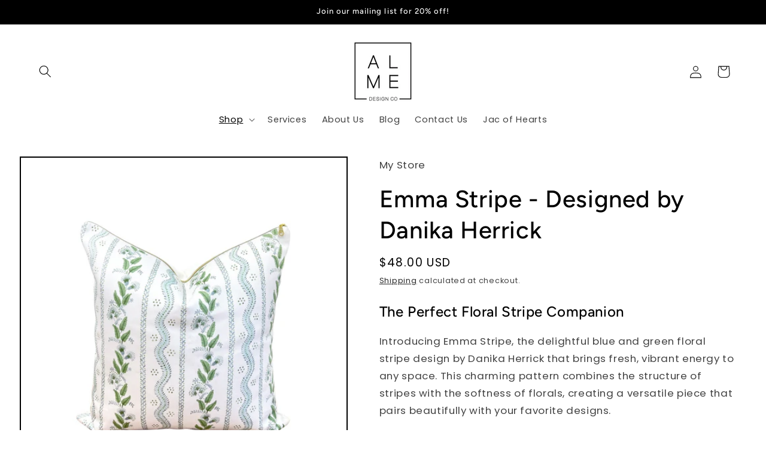

--- FILE ---
content_type: text/html; charset=utf-8
request_url: https://www.almedesignco.com/collections/pillows/products/emma-stripe
body_size: 39403
content:
<!doctype html>
<html class="js" lang="en">
  <head>
    <meta charset="utf-8">
    <meta http-equiv="X-UA-Compatible" content="IE=edge">
    <meta name="viewport" content="width=device-width,initial-scale=1">
    <meta name="theme-color" content="">
    <link rel="canonical" href="https://www.almedesignco.com/products/emma-stripe"><link rel="icon" type="image/png" href="//www.almedesignco.com/cdn/shop/files/ADC_Logo.png?crop=center&height=32&v=1697650411&width=32"><link rel="preconnect" href="https://fonts.shopifycdn.com" crossorigin><title>
      Emma Stripe Pillow Cover - Blue Green Floral Stripe | Danika Herrick
 &ndash; Alme Design Co</title>

    
      <meta name="description" content="Emma Stripe pillow cover by Danika Herrick. Blue and green floral stripe design. Perfect paired with Andrew Stripe or Pearl&#39;s Bouquet. Handmade in USA.">
    

    

<meta property="og:site_name" content="Alme Design Co">
<meta property="og:url" content="https://www.almedesignco.com/products/emma-stripe">
<meta property="og:title" content="Emma Stripe Pillow Cover - Blue Green Floral Stripe | Danika Herrick">
<meta property="og:type" content="product">
<meta property="og:description" content="Emma Stripe pillow cover by Danika Herrick. Blue and green floral stripe design. Perfect paired with Andrew Stripe or Pearl&#39;s Bouquet. Handmade in USA."><meta property="og:image" content="http://www.almedesignco.com/cdn/shop/files/A37D739E-6B1C-4B41-B7E1-E6CD17C89C5D.jpg?v=1697585450">
  <meta property="og:image:secure_url" content="https://www.almedesignco.com/cdn/shop/files/A37D739E-6B1C-4B41-B7E1-E6CD17C89C5D.jpg?v=1697585450">
  <meta property="og:image:width" content="1179">
  <meta property="og:image:height" content="1172"><meta property="og:price:amount" content="48.00">
  <meta property="og:price:currency" content="USD"><meta name="twitter:card" content="summary_large_image">
<meta name="twitter:title" content="Emma Stripe Pillow Cover - Blue Green Floral Stripe | Danika Herrick">
<meta name="twitter:description" content="Emma Stripe pillow cover by Danika Herrick. Blue and green floral stripe design. Perfect paired with Andrew Stripe or Pearl&#39;s Bouquet. Handmade in USA.">


    <script src="//www.almedesignco.com/cdn/shop/t/6/assets/constants.js?v=58251544750838685771717511273" defer="defer"></script>
    <script src="//www.almedesignco.com/cdn/shop/t/6/assets/pubsub.js?v=158357773527763999511717511274" defer="defer"></script>
    <script src="//www.almedesignco.com/cdn/shop/t/6/assets/global.js?v=136628361274817707361717511273" defer="defer"></script><script src="//www.almedesignco.com/cdn/shop/t/6/assets/animations.js?v=88693664871331136111717511273" defer="defer"></script><script>window.performance && window.performance.mark && window.performance.mark('shopify.content_for_header.start');</script><meta id="shopify-digital-wallet" name="shopify-digital-wallet" content="/55258349697/digital_wallets/dialog">
<meta name="shopify-checkout-api-token" content="f5cba1ed48c8dbec45812316bf3f7f77">
<meta id="in-context-paypal-metadata" data-shop-id="55258349697" data-venmo-supported="false" data-environment="production" data-locale="en_US" data-paypal-v4="true" data-currency="USD">
<link rel="alternate" type="application/json+oembed" href="https://www.almedesignco.com/products/emma-stripe.oembed">
<script async="async" src="/checkouts/internal/preloads.js?locale=en-US"></script>
<link rel="preconnect" href="https://shop.app" crossorigin="anonymous">
<script async="async" src="https://shop.app/checkouts/internal/preloads.js?locale=en-US&shop_id=55258349697" crossorigin="anonymous"></script>
<script id="apple-pay-shop-capabilities" type="application/json">{"shopId":55258349697,"countryCode":"US","currencyCode":"USD","merchantCapabilities":["supports3DS"],"merchantId":"gid:\/\/shopify\/Shop\/55258349697","merchantName":"Alme Design Co","requiredBillingContactFields":["postalAddress","email"],"requiredShippingContactFields":["postalAddress","email"],"shippingType":"shipping","supportedNetworks":["visa","masterCard","amex","discover","elo","jcb"],"total":{"type":"pending","label":"Alme Design Co","amount":"1.00"},"shopifyPaymentsEnabled":true,"supportsSubscriptions":true}</script>
<script id="shopify-features" type="application/json">{"accessToken":"f5cba1ed48c8dbec45812316bf3f7f77","betas":["rich-media-storefront-analytics"],"domain":"www.almedesignco.com","predictiveSearch":true,"shopId":55258349697,"locale":"en"}</script>
<script>var Shopify = Shopify || {};
Shopify.shop = "1c6772.myshopify.com";
Shopify.locale = "en";
Shopify.currency = {"active":"USD","rate":"1.0"};
Shopify.country = "US";
Shopify.theme = {"name":"Taste","id":124169748609,"schema_name":"Taste","schema_version":"14.0.0","theme_store_id":1434,"role":"main"};
Shopify.theme.handle = "null";
Shopify.theme.style = {"id":null,"handle":null};
Shopify.cdnHost = "www.almedesignco.com/cdn";
Shopify.routes = Shopify.routes || {};
Shopify.routes.root = "/";</script>
<script type="module">!function(o){(o.Shopify=o.Shopify||{}).modules=!0}(window);</script>
<script>!function(o){function n(){var o=[];function n(){o.push(Array.prototype.slice.apply(arguments))}return n.q=o,n}var t=o.Shopify=o.Shopify||{};t.loadFeatures=n(),t.autoloadFeatures=n()}(window);</script>
<script>
  window.ShopifyPay = window.ShopifyPay || {};
  window.ShopifyPay.apiHost = "shop.app\/pay";
  window.ShopifyPay.redirectState = null;
</script>
<script id="shop-js-analytics" type="application/json">{"pageType":"product"}</script>
<script defer="defer" async type="module" src="//www.almedesignco.com/cdn/shopifycloud/shop-js/modules/v2/client.init-shop-cart-sync_BT-GjEfc.en.esm.js"></script>
<script defer="defer" async type="module" src="//www.almedesignco.com/cdn/shopifycloud/shop-js/modules/v2/chunk.common_D58fp_Oc.esm.js"></script>
<script defer="defer" async type="module" src="//www.almedesignco.com/cdn/shopifycloud/shop-js/modules/v2/chunk.modal_xMitdFEc.esm.js"></script>
<script type="module">
  await import("//www.almedesignco.com/cdn/shopifycloud/shop-js/modules/v2/client.init-shop-cart-sync_BT-GjEfc.en.esm.js");
await import("//www.almedesignco.com/cdn/shopifycloud/shop-js/modules/v2/chunk.common_D58fp_Oc.esm.js");
await import("//www.almedesignco.com/cdn/shopifycloud/shop-js/modules/v2/chunk.modal_xMitdFEc.esm.js");

  window.Shopify.SignInWithShop?.initShopCartSync?.({"fedCMEnabled":true,"windoidEnabled":true});

</script>
<script defer="defer" async type="module" src="//www.almedesignco.com/cdn/shopifycloud/shop-js/modules/v2/client.payment-terms_Ci9AEqFq.en.esm.js"></script>
<script defer="defer" async type="module" src="//www.almedesignco.com/cdn/shopifycloud/shop-js/modules/v2/chunk.common_D58fp_Oc.esm.js"></script>
<script defer="defer" async type="module" src="//www.almedesignco.com/cdn/shopifycloud/shop-js/modules/v2/chunk.modal_xMitdFEc.esm.js"></script>
<script type="module">
  await import("//www.almedesignco.com/cdn/shopifycloud/shop-js/modules/v2/client.payment-terms_Ci9AEqFq.en.esm.js");
await import("//www.almedesignco.com/cdn/shopifycloud/shop-js/modules/v2/chunk.common_D58fp_Oc.esm.js");
await import("//www.almedesignco.com/cdn/shopifycloud/shop-js/modules/v2/chunk.modal_xMitdFEc.esm.js");

  
</script>
<script>
  window.Shopify = window.Shopify || {};
  if (!window.Shopify.featureAssets) window.Shopify.featureAssets = {};
  window.Shopify.featureAssets['shop-js'] = {"shop-cart-sync":["modules/v2/client.shop-cart-sync_DZOKe7Ll.en.esm.js","modules/v2/chunk.common_D58fp_Oc.esm.js","modules/v2/chunk.modal_xMitdFEc.esm.js"],"init-fed-cm":["modules/v2/client.init-fed-cm_B6oLuCjv.en.esm.js","modules/v2/chunk.common_D58fp_Oc.esm.js","modules/v2/chunk.modal_xMitdFEc.esm.js"],"shop-cash-offers":["modules/v2/client.shop-cash-offers_D2sdYoxE.en.esm.js","modules/v2/chunk.common_D58fp_Oc.esm.js","modules/v2/chunk.modal_xMitdFEc.esm.js"],"shop-login-button":["modules/v2/client.shop-login-button_QeVjl5Y3.en.esm.js","modules/v2/chunk.common_D58fp_Oc.esm.js","modules/v2/chunk.modal_xMitdFEc.esm.js"],"pay-button":["modules/v2/client.pay-button_DXTOsIq6.en.esm.js","modules/v2/chunk.common_D58fp_Oc.esm.js","modules/v2/chunk.modal_xMitdFEc.esm.js"],"shop-button":["modules/v2/client.shop-button_DQZHx9pm.en.esm.js","modules/v2/chunk.common_D58fp_Oc.esm.js","modules/v2/chunk.modal_xMitdFEc.esm.js"],"avatar":["modules/v2/client.avatar_BTnouDA3.en.esm.js"],"init-windoid":["modules/v2/client.init-windoid_CR1B-cfM.en.esm.js","modules/v2/chunk.common_D58fp_Oc.esm.js","modules/v2/chunk.modal_xMitdFEc.esm.js"],"init-shop-for-new-customer-accounts":["modules/v2/client.init-shop-for-new-customer-accounts_C_vY_xzh.en.esm.js","modules/v2/client.shop-login-button_QeVjl5Y3.en.esm.js","modules/v2/chunk.common_D58fp_Oc.esm.js","modules/v2/chunk.modal_xMitdFEc.esm.js"],"init-shop-email-lookup-coordinator":["modules/v2/client.init-shop-email-lookup-coordinator_BI7n9ZSv.en.esm.js","modules/v2/chunk.common_D58fp_Oc.esm.js","modules/v2/chunk.modal_xMitdFEc.esm.js"],"init-shop-cart-sync":["modules/v2/client.init-shop-cart-sync_BT-GjEfc.en.esm.js","modules/v2/chunk.common_D58fp_Oc.esm.js","modules/v2/chunk.modal_xMitdFEc.esm.js"],"shop-toast-manager":["modules/v2/client.shop-toast-manager_DiYdP3xc.en.esm.js","modules/v2/chunk.common_D58fp_Oc.esm.js","modules/v2/chunk.modal_xMitdFEc.esm.js"],"init-customer-accounts":["modules/v2/client.init-customer-accounts_D9ZNqS-Q.en.esm.js","modules/v2/client.shop-login-button_QeVjl5Y3.en.esm.js","modules/v2/chunk.common_D58fp_Oc.esm.js","modules/v2/chunk.modal_xMitdFEc.esm.js"],"init-customer-accounts-sign-up":["modules/v2/client.init-customer-accounts-sign-up_iGw4briv.en.esm.js","modules/v2/client.shop-login-button_QeVjl5Y3.en.esm.js","modules/v2/chunk.common_D58fp_Oc.esm.js","modules/v2/chunk.modal_xMitdFEc.esm.js"],"shop-follow-button":["modules/v2/client.shop-follow-button_CqMgW2wH.en.esm.js","modules/v2/chunk.common_D58fp_Oc.esm.js","modules/v2/chunk.modal_xMitdFEc.esm.js"],"checkout-modal":["modules/v2/client.checkout-modal_xHeaAweL.en.esm.js","modules/v2/chunk.common_D58fp_Oc.esm.js","modules/v2/chunk.modal_xMitdFEc.esm.js"],"shop-login":["modules/v2/client.shop-login_D91U-Q7h.en.esm.js","modules/v2/chunk.common_D58fp_Oc.esm.js","modules/v2/chunk.modal_xMitdFEc.esm.js"],"lead-capture":["modules/v2/client.lead-capture_BJmE1dJe.en.esm.js","modules/v2/chunk.common_D58fp_Oc.esm.js","modules/v2/chunk.modal_xMitdFEc.esm.js"],"payment-terms":["modules/v2/client.payment-terms_Ci9AEqFq.en.esm.js","modules/v2/chunk.common_D58fp_Oc.esm.js","modules/v2/chunk.modal_xMitdFEc.esm.js"]};
</script>
<script>(function() {
  var isLoaded = false;
  function asyncLoad() {
    if (isLoaded) return;
    isLoaded = true;
    var urls = ["https:\/\/chimpstatic.com\/mcjs-connected\/js\/users\/be09db189cfccce0d3197e08c\/9eb8a6d44115c4765bb3ea312.js?shop=1c6772.myshopify.com"];
    for (var i = 0; i < urls.length; i++) {
      var s = document.createElement('script');
      s.type = 'text/javascript';
      s.async = true;
      s.src = urls[i];
      var x = document.getElementsByTagName('script')[0];
      x.parentNode.insertBefore(s, x);
    }
  };
  if(window.attachEvent) {
    window.attachEvent('onload', asyncLoad);
  } else {
    window.addEventListener('load', asyncLoad, false);
  }
})();</script>
<script id="__st">var __st={"a":55258349697,"offset":-21600,"reqid":"127ec6c2-dd5e-4406-bda4-9880bfe8e69d-1769114355","pageurl":"www.almedesignco.com\/collections\/pillows\/products\/emma-stripe","u":"7a9f0fa9c568","p":"product","rtyp":"product","rid":6598961397889};</script>
<script>window.ShopifyPaypalV4VisibilityTracking = true;</script>
<script id="captcha-bootstrap">!function(){'use strict';const t='contact',e='account',n='new_comment',o=[[t,t],['blogs',n],['comments',n],[t,'customer']],c=[[e,'customer_login'],[e,'guest_login'],[e,'recover_customer_password'],[e,'create_customer']],r=t=>t.map((([t,e])=>`form[action*='/${t}']:not([data-nocaptcha='true']) input[name='form_type'][value='${e}']`)).join(','),a=t=>()=>t?[...document.querySelectorAll(t)].map((t=>t.form)):[];function s(){const t=[...o],e=r(t);return a(e)}const i='password',u='form_key',d=['recaptcha-v3-token','g-recaptcha-response','h-captcha-response',i],f=()=>{try{return window.sessionStorage}catch{return}},m='__shopify_v',_=t=>t.elements[u];function p(t,e,n=!1){try{const o=window.sessionStorage,c=JSON.parse(o.getItem(e)),{data:r}=function(t){const{data:e,action:n}=t;return t[m]||n?{data:e,action:n}:{data:t,action:n}}(c);for(const[e,n]of Object.entries(r))t.elements[e]&&(t.elements[e].value=n);n&&o.removeItem(e)}catch(o){console.error('form repopulation failed',{error:o})}}const l='form_type',E='cptcha';function T(t){t.dataset[E]=!0}const w=window,h=w.document,L='Shopify',v='ce_forms',y='captcha';let A=!1;((t,e)=>{const n=(g='f06e6c50-85a8-45c8-87d0-21a2b65856fe',I='https://cdn.shopify.com/shopifycloud/storefront-forms-hcaptcha/ce_storefront_forms_captcha_hcaptcha.v1.5.2.iife.js',D={infoText:'Protected by hCaptcha',privacyText:'Privacy',termsText:'Terms'},(t,e,n)=>{const o=w[L][v],c=o.bindForm;if(c)return c(t,g,e,D).then(n);var r;o.q.push([[t,g,e,D],n]),r=I,A||(h.body.append(Object.assign(h.createElement('script'),{id:'captcha-provider',async:!0,src:r})),A=!0)});var g,I,D;w[L]=w[L]||{},w[L][v]=w[L][v]||{},w[L][v].q=[],w[L][y]=w[L][y]||{},w[L][y].protect=function(t,e){n(t,void 0,e),T(t)},Object.freeze(w[L][y]),function(t,e,n,w,h,L){const[v,y,A,g]=function(t,e,n){const i=e?o:[],u=t?c:[],d=[...i,...u],f=r(d),m=r(i),_=r(d.filter((([t,e])=>n.includes(e))));return[a(f),a(m),a(_),s()]}(w,h,L),I=t=>{const e=t.target;return e instanceof HTMLFormElement?e:e&&e.form},D=t=>v().includes(t);t.addEventListener('submit',(t=>{const e=I(t);if(!e)return;const n=D(e)&&!e.dataset.hcaptchaBound&&!e.dataset.recaptchaBound,o=_(e),c=g().includes(e)&&(!o||!o.value);(n||c)&&t.preventDefault(),c&&!n&&(function(t){try{if(!f())return;!function(t){const e=f();if(!e)return;const n=_(t);if(!n)return;const o=n.value;o&&e.removeItem(o)}(t);const e=Array.from(Array(32),(()=>Math.random().toString(36)[2])).join('');!function(t,e){_(t)||t.append(Object.assign(document.createElement('input'),{type:'hidden',name:u})),t.elements[u].value=e}(t,e),function(t,e){const n=f();if(!n)return;const o=[...t.querySelectorAll(`input[type='${i}']`)].map((({name:t})=>t)),c=[...d,...o],r={};for(const[a,s]of new FormData(t).entries())c.includes(a)||(r[a]=s);n.setItem(e,JSON.stringify({[m]:1,action:t.action,data:r}))}(t,e)}catch(e){console.error('failed to persist form',e)}}(e),e.submit())}));const S=(t,e)=>{t&&!t.dataset[E]&&(n(t,e.some((e=>e===t))),T(t))};for(const o of['focusin','change'])t.addEventListener(o,(t=>{const e=I(t);D(e)&&S(e,y())}));const B=e.get('form_key'),M=e.get(l),P=B&&M;t.addEventListener('DOMContentLoaded',(()=>{const t=y();if(P)for(const e of t)e.elements[l].value===M&&p(e,B);[...new Set([...A(),...v().filter((t=>'true'===t.dataset.shopifyCaptcha))])].forEach((e=>S(e,t)))}))}(h,new URLSearchParams(w.location.search),n,t,e,['guest_login'])})(!0,!0)}();</script>
<script integrity="sha256-4kQ18oKyAcykRKYeNunJcIwy7WH5gtpwJnB7kiuLZ1E=" data-source-attribution="shopify.loadfeatures" defer="defer" src="//www.almedesignco.com/cdn/shopifycloud/storefront/assets/storefront/load_feature-a0a9edcb.js" crossorigin="anonymous"></script>
<script crossorigin="anonymous" defer="defer" src="//www.almedesignco.com/cdn/shopifycloud/storefront/assets/shopify_pay/storefront-65b4c6d7.js?v=20250812"></script>
<script data-source-attribution="shopify.dynamic_checkout.dynamic.init">var Shopify=Shopify||{};Shopify.PaymentButton=Shopify.PaymentButton||{isStorefrontPortableWallets:!0,init:function(){window.Shopify.PaymentButton.init=function(){};var t=document.createElement("script");t.src="https://www.almedesignco.com/cdn/shopifycloud/portable-wallets/latest/portable-wallets.en.js",t.type="module",document.head.appendChild(t)}};
</script>
<script data-source-attribution="shopify.dynamic_checkout.buyer_consent">
  function portableWalletsHideBuyerConsent(e){var t=document.getElementById("shopify-buyer-consent"),n=document.getElementById("shopify-subscription-policy-button");t&&n&&(t.classList.add("hidden"),t.setAttribute("aria-hidden","true"),n.removeEventListener("click",e))}function portableWalletsShowBuyerConsent(e){var t=document.getElementById("shopify-buyer-consent"),n=document.getElementById("shopify-subscription-policy-button");t&&n&&(t.classList.remove("hidden"),t.removeAttribute("aria-hidden"),n.addEventListener("click",e))}window.Shopify?.PaymentButton&&(window.Shopify.PaymentButton.hideBuyerConsent=portableWalletsHideBuyerConsent,window.Shopify.PaymentButton.showBuyerConsent=portableWalletsShowBuyerConsent);
</script>
<script data-source-attribution="shopify.dynamic_checkout.cart.bootstrap">document.addEventListener("DOMContentLoaded",(function(){function t(){return document.querySelector("shopify-accelerated-checkout-cart, shopify-accelerated-checkout")}if(t())Shopify.PaymentButton.init();else{new MutationObserver((function(e,n){t()&&(Shopify.PaymentButton.init(),n.disconnect())})).observe(document.body,{childList:!0,subtree:!0})}}));
</script>
<link id="shopify-accelerated-checkout-styles" rel="stylesheet" media="screen" href="https://www.almedesignco.com/cdn/shopifycloud/portable-wallets/latest/accelerated-checkout-backwards-compat.css" crossorigin="anonymous">
<style id="shopify-accelerated-checkout-cart">
        #shopify-buyer-consent {
  margin-top: 1em;
  display: inline-block;
  width: 100%;
}

#shopify-buyer-consent.hidden {
  display: none;
}

#shopify-subscription-policy-button {
  background: none;
  border: none;
  padding: 0;
  text-decoration: underline;
  font-size: inherit;
  cursor: pointer;
}

#shopify-subscription-policy-button::before {
  box-shadow: none;
}

      </style>
<script id="sections-script" data-sections="header" defer="defer" src="//www.almedesignco.com/cdn/shop/t/6/compiled_assets/scripts.js?v=924"></script>
<script>window.performance && window.performance.mark && window.performance.mark('shopify.content_for_header.end');</script>


    <style data-shopify>
      @font-face {
  font-family: Poppins;
  font-weight: 400;
  font-style: normal;
  font-display: swap;
  src: url("//www.almedesignco.com/cdn/fonts/poppins/poppins_n4.0ba78fa5af9b0e1a374041b3ceaadf0a43b41362.woff2") format("woff2"),
       url("//www.almedesignco.com/cdn/fonts/poppins/poppins_n4.214741a72ff2596839fc9760ee7a770386cf16ca.woff") format("woff");
}

      @font-face {
  font-family: Poppins;
  font-weight: 700;
  font-style: normal;
  font-display: swap;
  src: url("//www.almedesignco.com/cdn/fonts/poppins/poppins_n7.56758dcf284489feb014a026f3727f2f20a54626.woff2") format("woff2"),
       url("//www.almedesignco.com/cdn/fonts/poppins/poppins_n7.f34f55d9b3d3205d2cd6f64955ff4b36f0cfd8da.woff") format("woff");
}

      @font-face {
  font-family: Poppins;
  font-weight: 400;
  font-style: italic;
  font-display: swap;
  src: url("//www.almedesignco.com/cdn/fonts/poppins/poppins_i4.846ad1e22474f856bd6b81ba4585a60799a9f5d2.woff2") format("woff2"),
       url("//www.almedesignco.com/cdn/fonts/poppins/poppins_i4.56b43284e8b52fc64c1fd271f289a39e8477e9ec.woff") format("woff");
}

      @font-face {
  font-family: Poppins;
  font-weight: 700;
  font-style: italic;
  font-display: swap;
  src: url("//www.almedesignco.com/cdn/fonts/poppins/poppins_i7.42fd71da11e9d101e1e6c7932199f925f9eea42d.woff2") format("woff2"),
       url("//www.almedesignco.com/cdn/fonts/poppins/poppins_i7.ec8499dbd7616004e21155106d13837fff4cf556.woff") format("woff");
}

      @font-face {
  font-family: Figtree;
  font-weight: 500;
  font-style: normal;
  font-display: swap;
  src: url("//www.almedesignco.com/cdn/fonts/figtree/figtree_n5.3b6b7df38aa5986536945796e1f947445832047c.woff2") format("woff2"),
       url("//www.almedesignco.com/cdn/fonts/figtree/figtree_n5.f26bf6dcae278b0ed902605f6605fa3338e81dab.woff") format("woff");
}


      
        :root,
        .color-scheme-1 {
          --color-background: 255,255,255;
        
          --gradient-background: #ffffff;
        

        

        --color-foreground: 0,0,0;
        --color-background-contrast: 191,191,191;
        --color-shadow: 0,0,0;
        --color-button: 0,0,0;
        --color-button-text: 255,255,255;
        --color-secondary-button: 255,255,255;
        --color-secondary-button-text: 0,0,0;
        --color-link: 0,0,0;
        --color-badge-foreground: 0,0,0;
        --color-badge-background: 255,255,255;
        --color-badge-border: 0,0,0;
        --payment-terms-background-color: rgb(255 255 255);
      }
      
        
        .color-scheme-2 {
          --color-background: 228,246,255;
        
          --gradient-background: #e4f6ff;
        

        

        --color-foreground: 2,9,18;
        --color-background-contrast: 100,203,255;
        --color-shadow: 2,9,18;
        --color-button: 2,9,18;
        --color-button-text: 228,246,255;
        --color-secondary-button: 228,246,255;
        --color-secondary-button-text: 2,9,18;
        --color-link: 2,9,18;
        --color-badge-foreground: 2,9,18;
        --color-badge-background: 228,246,255;
        --color-badge-border: 2,9,18;
        --payment-terms-background-color: rgb(228 246 255);
      }
      
        
        .color-scheme-3 {
          --color-background: 219,233,224;
        
          --gradient-background: #dbe9e0;
        

        

        --color-foreground: 2,9,18;
        --color-background-contrast: 140,185,156;
        --color-shadow: 2,9,18;
        --color-button: 2,9,18;
        --color-button-text: 219,233,224;
        --color-secondary-button: 219,233,224;
        --color-secondary-button-text: 2,9,18;
        --color-link: 2,9,18;
        --color-badge-foreground: 2,9,18;
        --color-badge-background: 219,233,224;
        --color-badge-border: 2,9,18;
        --payment-terms-background-color: rgb(219 233 224);
      }
      
        
        .color-scheme-4 {
          --color-background: 0,0,0;
        
          --gradient-background: #000000;
        

        

        --color-foreground: 255,255,255;
        --color-background-contrast: 128,128,128;
        --color-shadow: 0,0,0;
        --color-button: 255,255,255;
        --color-button-text: 0,0,0;
        --color-secondary-button: 0,0,0;
        --color-secondary-button-text: 255,255,255;
        --color-link: 255,255,255;
        --color-badge-foreground: 255,255,255;
        --color-badge-background: 0,0,0;
        --color-badge-border: 255,255,255;
        --payment-terms-background-color: rgb(0 0 0);
      }
      
        
        .color-scheme-5 {
          --color-background: 255,223,184;
        
          --gradient-background: #ffdfb8;
        

        

        --color-foreground: 2,9,18;
        --color-background-contrast: 255,166,57;
        --color-shadow: 2,9,18;
        --color-button: 2,9,18;
        --color-button-text: 255,223,184;
        --color-secondary-button: 255,223,184;
        --color-secondary-button-text: 2,9,18;
        --color-link: 2,9,18;
        --color-badge-foreground: 2,9,18;
        --color-badge-background: 255,223,184;
        --color-badge-border: 2,9,18;
        --payment-terms-background-color: rgb(255 223 184);
      }
      
        
        .color-scheme-f86124df-d1a5-4c71-b9df-253f315d68ab {
          --color-background: 201,201,201;
        
          --gradient-background: #c9c9c9;
        

        

        --color-foreground: 0,0,0;
        --color-background-contrast: 137,137,137;
        --color-shadow: 0,0,0;
        --color-button: 252,252,252;
        --color-button-text: 252,252,252;
        --color-secondary-button: 201,201,201;
        --color-secondary-button-text: 0,0,0;
        --color-link: 0,0,0;
        --color-badge-foreground: 0,0,0;
        --color-badge-background: 201,201,201;
        --color-badge-border: 0,0,0;
        --payment-terms-background-color: rgb(201 201 201);
      }
      

      body, .color-scheme-1, .color-scheme-2, .color-scheme-3, .color-scheme-4, .color-scheme-5, .color-scheme-f86124df-d1a5-4c71-b9df-253f315d68ab {
        color: rgba(var(--color-foreground), 0.75);
        background-color: rgb(var(--color-background));
      }

      :root {
        --font-body-family: Poppins, sans-serif;
        --font-body-style: normal;
        --font-body-weight: 400;
        --font-body-weight-bold: 700;

        --font-heading-family: Figtree, sans-serif;
        --font-heading-style: normal;
        --font-heading-weight: 500;

        --font-body-scale: 1.05;
        --font-heading-scale: 0.9523809523809523;

        --media-padding: px;
        --media-border-opacity: 1.0;
        --media-border-width: 2px;
        --media-radius: 0px;
        --media-shadow-opacity: 0.0;
        --media-shadow-horizontal-offset: 0px;
        --media-shadow-vertical-offset: 4px;
        --media-shadow-blur-radius: 5px;
        --media-shadow-visible: 0;

        --page-width: 140rem;
        --page-width-margin: 0rem;

        --product-card-image-padding: 0.0rem;
        --product-card-corner-radius: 0.0rem;
        --product-card-text-alignment: left;
        --product-card-border-width: 0.0rem;
        --product-card-border-opacity: 0.1;
        --product-card-shadow-opacity: 0.0;
        --product-card-shadow-visible: 0;
        --product-card-shadow-horizontal-offset: 0.0rem;
        --product-card-shadow-vertical-offset: 0.4rem;
        --product-card-shadow-blur-radius: 0.5rem;

        --collection-card-image-padding: 0.0rem;
        --collection-card-corner-radius: 0.0rem;
        --collection-card-text-alignment: center;
        --collection-card-border-width: 0.0rem;
        --collection-card-border-opacity: 0.1;
        --collection-card-shadow-opacity: 0.0;
        --collection-card-shadow-visible: 0;
        --collection-card-shadow-horizontal-offset: 0.0rem;
        --collection-card-shadow-vertical-offset: 0.4rem;
        --collection-card-shadow-blur-radius: 0.5rem;

        --blog-card-image-padding: 0.0rem;
        --blog-card-corner-radius: 0.0rem;
        --blog-card-text-alignment: center;
        --blog-card-border-width: 0.0rem;
        --blog-card-border-opacity: 0.1;
        --blog-card-shadow-opacity: 0.0;
        --blog-card-shadow-visible: 0;
        --blog-card-shadow-horizontal-offset: 0.0rem;
        --blog-card-shadow-vertical-offset: 0.4rem;
        --blog-card-shadow-blur-radius: 0.5rem;

        --badge-corner-radius: 4.0rem;

        --popup-border-width: 2px;
        --popup-border-opacity: 1.0;
        --popup-corner-radius: 0px;
        --popup-shadow-opacity: 0.05;
        --popup-shadow-horizontal-offset: 0px;
        --popup-shadow-vertical-offset: 4px;
        --popup-shadow-blur-radius: 5px;

        --drawer-border-width: 2px;
        --drawer-border-opacity: 1.0;
        --drawer-shadow-opacity: 0.0;
        --drawer-shadow-horizontal-offset: 0px;
        --drawer-shadow-vertical-offset: 4px;
        --drawer-shadow-blur-radius: 5px;

        --spacing-sections-desktop: 20px;
        --spacing-sections-mobile: 20px;

        --grid-desktop-vertical-spacing: 40px;
        --grid-desktop-horizontal-spacing: 40px;
        --grid-mobile-vertical-spacing: 20px;
        --grid-mobile-horizontal-spacing: 20px;

        --text-boxes-border-opacity: 1.0;
        --text-boxes-border-width: 2px;
        --text-boxes-radius: 0px;
        --text-boxes-shadow-opacity: 0.0;
        --text-boxes-shadow-visible: 0;
        --text-boxes-shadow-horizontal-offset: 0px;
        --text-boxes-shadow-vertical-offset: 4px;
        --text-boxes-shadow-blur-radius: 5px;

        --buttons-radius: 0px;
        --buttons-radius-outset: 0px;
        --buttons-border-width: 2px;
        --buttons-border-opacity: 1.0;
        --buttons-shadow-opacity: 0.0;
        --buttons-shadow-visible: 0;
        --buttons-shadow-horizontal-offset: 0px;
        --buttons-shadow-vertical-offset: 4px;
        --buttons-shadow-blur-radius: 5px;
        --buttons-border-offset: 0px;

        --inputs-radius: 0px;
        --inputs-border-width: 1px;
        --inputs-border-opacity: 0.55;
        --inputs-shadow-opacity: 0.0;
        --inputs-shadow-horizontal-offset: 0px;
        --inputs-margin-offset: 0px;
        --inputs-shadow-vertical-offset: 4px;
        --inputs-shadow-blur-radius: 5px;
        --inputs-radius-outset: 0px;

        --variant-pills-radius: 40px;
        --variant-pills-border-width: 1px;
        --variant-pills-border-opacity: 0.55;
        --variant-pills-shadow-opacity: 0.0;
        --variant-pills-shadow-horizontal-offset: 0px;
        --variant-pills-shadow-vertical-offset: 4px;
        --variant-pills-shadow-blur-radius: 5px;
      }

      *,
      *::before,
      *::after {
        box-sizing: inherit;
      }

      html {
        box-sizing: border-box;
        font-size: calc(var(--font-body-scale) * 62.5%);
        height: 100%;
      }

      body {
        display: grid;
        grid-template-rows: auto auto 1fr auto;
        grid-template-columns: 100%;
        min-height: 100%;
        margin: 0;
        font-size: 1.5rem;
        letter-spacing: 0.06rem;
        line-height: calc(1 + 0.8 / var(--font-body-scale));
        font-family: var(--font-body-family);
        font-style: var(--font-body-style);
        font-weight: var(--font-body-weight);
      }

      @media screen and (min-width: 750px) {
        body {
          font-size: 1.6rem;
        }
      }
    </style>

    <link href="//www.almedesignco.com/cdn/shop/t/6/assets/base.css?v=16534392784228263581717511273" rel="stylesheet" type="text/css" media="all" />

      <link rel="preload" as="font" href="//www.almedesignco.com/cdn/fonts/poppins/poppins_n4.0ba78fa5af9b0e1a374041b3ceaadf0a43b41362.woff2" type="font/woff2" crossorigin>
      

      <link rel="preload" as="font" href="//www.almedesignco.com/cdn/fonts/figtree/figtree_n5.3b6b7df38aa5986536945796e1f947445832047c.woff2" type="font/woff2" crossorigin>
      
<link
        rel="stylesheet"
        href="//www.almedesignco.com/cdn/shop/t/6/assets/component-predictive-search.css?v=118923337488134913561717511273"
        media="print"
        onload="this.media='all'"
      ><script>
      if (Shopify.designMode) {
        document.documentElement.classList.add('shopify-design-mode');
      }
    </script>
  <script src="https://cdn.shopify.com/extensions/019b7cd0-6587-73c3-9937-bcc2249fa2c4/lb-upsell-227/assets/lb-selleasy.js" type="text/javascript" defer="defer"></script>
<script src="https://cdn.shopify.com/extensions/019ba36a-dbea-7190-a3e7-658a1266a630/my-app-39/assets/extension.js" type="text/javascript" defer="defer"></script>
<link href="https://cdn.shopify.com/extensions/019ba36a-dbea-7190-a3e7-658a1266a630/my-app-39/assets/extension-style.css" rel="stylesheet" type="text/css" media="all">
<script src="https://cdn.shopify.com/extensions/60de0b98-b80e-45e9-8a6a-3109ed7982d8/forms-2296/assets/shopify-forms-loader.js" type="text/javascript" defer="defer"></script>
<link href="https://monorail-edge.shopifysvc.com" rel="dns-prefetch">
<script>(function(){if ("sendBeacon" in navigator && "performance" in window) {try {var session_token_from_headers = performance.getEntriesByType('navigation')[0].serverTiming.find(x => x.name == '_s').description;} catch {var session_token_from_headers = undefined;}var session_cookie_matches = document.cookie.match(/_shopify_s=([^;]*)/);var session_token_from_cookie = session_cookie_matches && session_cookie_matches.length === 2 ? session_cookie_matches[1] : "";var session_token = session_token_from_headers || session_token_from_cookie || "";function handle_abandonment_event(e) {var entries = performance.getEntries().filter(function(entry) {return /monorail-edge.shopifysvc.com/.test(entry.name);});if (!window.abandonment_tracked && entries.length === 0) {window.abandonment_tracked = true;var currentMs = Date.now();var navigation_start = performance.timing.navigationStart;var payload = {shop_id: 55258349697,url: window.location.href,navigation_start,duration: currentMs - navigation_start,session_token,page_type: "product"};window.navigator.sendBeacon("https://monorail-edge.shopifysvc.com/v1/produce", JSON.stringify({schema_id: "online_store_buyer_site_abandonment/1.1",payload: payload,metadata: {event_created_at_ms: currentMs,event_sent_at_ms: currentMs}}));}}window.addEventListener('pagehide', handle_abandonment_event);}}());</script>
<script id="web-pixels-manager-setup">(function e(e,d,r,n,o){if(void 0===o&&(o={}),!Boolean(null===(a=null===(i=window.Shopify)||void 0===i?void 0:i.analytics)||void 0===a?void 0:a.replayQueue)){var i,a;window.Shopify=window.Shopify||{};var t=window.Shopify;t.analytics=t.analytics||{};var s=t.analytics;s.replayQueue=[],s.publish=function(e,d,r){return s.replayQueue.push([e,d,r]),!0};try{self.performance.mark("wpm:start")}catch(e){}var l=function(){var e={modern:/Edge?\/(1{2}[4-9]|1[2-9]\d|[2-9]\d{2}|\d{4,})\.\d+(\.\d+|)|Firefox\/(1{2}[4-9]|1[2-9]\d|[2-9]\d{2}|\d{4,})\.\d+(\.\d+|)|Chrom(ium|e)\/(9{2}|\d{3,})\.\d+(\.\d+|)|(Maci|X1{2}).+ Version\/(15\.\d+|(1[6-9]|[2-9]\d|\d{3,})\.\d+)([,.]\d+|)( \(\w+\)|)( Mobile\/\w+|) Safari\/|Chrome.+OPR\/(9{2}|\d{3,})\.\d+\.\d+|(CPU[ +]OS|iPhone[ +]OS|CPU[ +]iPhone|CPU IPhone OS|CPU iPad OS)[ +]+(15[._]\d+|(1[6-9]|[2-9]\d|\d{3,})[._]\d+)([._]\d+|)|Android:?[ /-](13[3-9]|1[4-9]\d|[2-9]\d{2}|\d{4,})(\.\d+|)(\.\d+|)|Android.+Firefox\/(13[5-9]|1[4-9]\d|[2-9]\d{2}|\d{4,})\.\d+(\.\d+|)|Android.+Chrom(ium|e)\/(13[3-9]|1[4-9]\d|[2-9]\d{2}|\d{4,})\.\d+(\.\d+|)|SamsungBrowser\/([2-9]\d|\d{3,})\.\d+/,legacy:/Edge?\/(1[6-9]|[2-9]\d|\d{3,})\.\d+(\.\d+|)|Firefox\/(5[4-9]|[6-9]\d|\d{3,})\.\d+(\.\d+|)|Chrom(ium|e)\/(5[1-9]|[6-9]\d|\d{3,})\.\d+(\.\d+|)([\d.]+$|.*Safari\/(?![\d.]+ Edge\/[\d.]+$))|(Maci|X1{2}).+ Version\/(10\.\d+|(1[1-9]|[2-9]\d|\d{3,})\.\d+)([,.]\d+|)( \(\w+\)|)( Mobile\/\w+|) Safari\/|Chrome.+OPR\/(3[89]|[4-9]\d|\d{3,})\.\d+\.\d+|(CPU[ +]OS|iPhone[ +]OS|CPU[ +]iPhone|CPU IPhone OS|CPU iPad OS)[ +]+(10[._]\d+|(1[1-9]|[2-9]\d|\d{3,})[._]\d+)([._]\d+|)|Android:?[ /-](13[3-9]|1[4-9]\d|[2-9]\d{2}|\d{4,})(\.\d+|)(\.\d+|)|Mobile Safari.+OPR\/([89]\d|\d{3,})\.\d+\.\d+|Android.+Firefox\/(13[5-9]|1[4-9]\d|[2-9]\d{2}|\d{4,})\.\d+(\.\d+|)|Android.+Chrom(ium|e)\/(13[3-9]|1[4-9]\d|[2-9]\d{2}|\d{4,})\.\d+(\.\d+|)|Android.+(UC? ?Browser|UCWEB|U3)[ /]?(15\.([5-9]|\d{2,})|(1[6-9]|[2-9]\d|\d{3,})\.\d+)\.\d+|SamsungBrowser\/(5\.\d+|([6-9]|\d{2,})\.\d+)|Android.+MQ{2}Browser\/(14(\.(9|\d{2,})|)|(1[5-9]|[2-9]\d|\d{3,})(\.\d+|))(\.\d+|)|K[Aa][Ii]OS\/(3\.\d+|([4-9]|\d{2,})\.\d+)(\.\d+|)/},d=e.modern,r=e.legacy,n=navigator.userAgent;return n.match(d)?"modern":n.match(r)?"legacy":"unknown"}(),u="modern"===l?"modern":"legacy",c=(null!=n?n:{modern:"",legacy:""})[u],f=function(e){return[e.baseUrl,"/wpm","/b",e.hashVersion,"modern"===e.buildTarget?"m":"l",".js"].join("")}({baseUrl:d,hashVersion:r,buildTarget:u}),m=function(e){var d=e.version,r=e.bundleTarget,n=e.surface,o=e.pageUrl,i=e.monorailEndpoint;return{emit:function(e){var a=e.status,t=e.errorMsg,s=(new Date).getTime(),l=JSON.stringify({metadata:{event_sent_at_ms:s},events:[{schema_id:"web_pixels_manager_load/3.1",payload:{version:d,bundle_target:r,page_url:o,status:a,surface:n,error_msg:t},metadata:{event_created_at_ms:s}}]});if(!i)return console&&console.warn&&console.warn("[Web Pixels Manager] No Monorail endpoint provided, skipping logging."),!1;try{return self.navigator.sendBeacon.bind(self.navigator)(i,l)}catch(e){}var u=new XMLHttpRequest;try{return u.open("POST",i,!0),u.setRequestHeader("Content-Type","text/plain"),u.send(l),!0}catch(e){return console&&console.warn&&console.warn("[Web Pixels Manager] Got an unhandled error while logging to Monorail."),!1}}}}({version:r,bundleTarget:l,surface:e.surface,pageUrl:self.location.href,monorailEndpoint:e.monorailEndpoint});try{o.browserTarget=l,function(e){var d=e.src,r=e.async,n=void 0===r||r,o=e.onload,i=e.onerror,a=e.sri,t=e.scriptDataAttributes,s=void 0===t?{}:t,l=document.createElement("script"),u=document.querySelector("head"),c=document.querySelector("body");if(l.async=n,l.src=d,a&&(l.integrity=a,l.crossOrigin="anonymous"),s)for(var f in s)if(Object.prototype.hasOwnProperty.call(s,f))try{l.dataset[f]=s[f]}catch(e){}if(o&&l.addEventListener("load",o),i&&l.addEventListener("error",i),u)u.appendChild(l);else{if(!c)throw new Error("Did not find a head or body element to append the script");c.appendChild(l)}}({src:f,async:!0,onload:function(){if(!function(){var e,d;return Boolean(null===(d=null===(e=window.Shopify)||void 0===e?void 0:e.analytics)||void 0===d?void 0:d.initialized)}()){var d=window.webPixelsManager.init(e)||void 0;if(d){var r=window.Shopify.analytics;r.replayQueue.forEach((function(e){var r=e[0],n=e[1],o=e[2];d.publishCustomEvent(r,n,o)})),r.replayQueue=[],r.publish=d.publishCustomEvent,r.visitor=d.visitor,r.initialized=!0}}},onerror:function(){return m.emit({status:"failed",errorMsg:"".concat(f," has failed to load")})},sri:function(e){var d=/^sha384-[A-Za-z0-9+/=]+$/;return"string"==typeof e&&d.test(e)}(c)?c:"",scriptDataAttributes:o}),m.emit({status:"loading"})}catch(e){m.emit({status:"failed",errorMsg:(null==e?void 0:e.message)||"Unknown error"})}}})({shopId: 55258349697,storefrontBaseUrl: "https://www.almedesignco.com",extensionsBaseUrl: "https://extensions.shopifycdn.com/cdn/shopifycloud/web-pixels-manager",monorailEndpoint: "https://monorail-edge.shopifysvc.com/unstable/produce_batch",surface: "storefront-renderer",enabledBetaFlags: ["2dca8a86"],webPixelsConfigList: [{"id":"80183425","configuration":"{\"accountID\":\"selleasy-metrics-track\"}","eventPayloadVersion":"v1","runtimeContext":"STRICT","scriptVersion":"5aac1f99a8ca74af74cea751ede503d2","type":"APP","apiClientId":5519923,"privacyPurposes":[],"dataSharingAdjustments":{"protectedCustomerApprovalScopes":["read_customer_email","read_customer_name","read_customer_personal_data"]}},{"id":"shopify-app-pixel","configuration":"{}","eventPayloadVersion":"v1","runtimeContext":"STRICT","scriptVersion":"0450","apiClientId":"shopify-pixel","type":"APP","privacyPurposes":["ANALYTICS","MARKETING"]},{"id":"shopify-custom-pixel","eventPayloadVersion":"v1","runtimeContext":"LAX","scriptVersion":"0450","apiClientId":"shopify-pixel","type":"CUSTOM","privacyPurposes":["ANALYTICS","MARKETING"]}],isMerchantRequest: false,initData: {"shop":{"name":"Alme Design Co","paymentSettings":{"currencyCode":"USD"},"myshopifyDomain":"1c6772.myshopify.com","countryCode":"US","storefrontUrl":"https:\/\/www.almedesignco.com"},"customer":null,"cart":null,"checkout":null,"productVariants":[{"price":{"amount":48.0,"currencyCode":"USD"},"product":{"title":"Emma Stripe - Designed by Danika Herrick","vendor":"My Store","id":"6598961397889","untranslatedTitle":"Emma Stripe - Designed by Danika Herrick","url":"\/products\/emma-stripe","type":""},"id":"39491407020161","image":{"src":"\/\/www.almedesignco.com\/cdn\/shop\/files\/A37D739E-6B1C-4B41-B7E1-E6CD17C89C5D.jpg?v=1697585450"},"sku":"emma-stripe-001","title":"15x15 - One Sided Cover \/ Gold","untranslatedTitle":"15x15 - One Sided Cover \/ Gold"},{"price":{"amount":48.0,"currencyCode":"USD"},"product":{"title":"Emma Stripe - Designed by Danika Herrick","vendor":"My Store","id":"6598961397889","untranslatedTitle":"Emma Stripe - Designed by Danika Herrick","url":"\/products\/emma-stripe","type":""},"id":"39491407052929","image":{"src":"\/\/www.almedesignco.com\/cdn\/shop\/files\/A37D739E-6B1C-4B41-B7E1-E6CD17C89C5D.jpg?v=1697585450"},"sku":"emma-stripe-002","title":"15x15 - One Sided Cover \/ Silver","untranslatedTitle":"15x15 - One Sided Cover \/ Silver"},{"price":{"amount":48.0,"currencyCode":"USD"},"product":{"title":"Emma Stripe - Designed by Danika Herrick","vendor":"My Store","id":"6598961397889","untranslatedTitle":"Emma Stripe - Designed by Danika Herrick","url":"\/products\/emma-stripe","type":""},"id":"39491407085697","image":{"src":"\/\/www.almedesignco.com\/cdn\/shop\/files\/A37D739E-6B1C-4B41-B7E1-E6CD17C89C5D.jpg?v=1697585450"},"sku":"emma-stripe-003","title":"15x15 - One Sided Cover \/ Rose Gold","untranslatedTitle":"15x15 - One Sided Cover \/ Rose Gold"},{"price":{"amount":48.0,"currencyCode":"USD"},"product":{"title":"Emma Stripe - Designed by Danika Herrick","vendor":"My Store","id":"6598961397889","untranslatedTitle":"Emma Stripe - Designed by Danika Herrick","url":"\/products\/emma-stripe","type":""},"id":"39491407118465","image":{"src":"\/\/www.almedesignco.com\/cdn\/shop\/files\/A37D739E-6B1C-4B41-B7E1-E6CD17C89C5D.jpg?v=1697585450"},"sku":"emma-stripe-004","title":"15x15 - One Sided Cover \/ Antique Brass","untranslatedTitle":"15x15 - One Sided Cover \/ Antique Brass"},{"price":{"amount":48.0,"currencyCode":"USD"},"product":{"title":"Emma Stripe - Designed by Danika Herrick","vendor":"My Store","id":"6598961397889","untranslatedTitle":"Emma Stripe - Designed by Danika Herrick","url":"\/products\/emma-stripe","type":""},"id":"39491407151233","image":{"src":"\/\/www.almedesignco.com\/cdn\/shop\/files\/A37D739E-6B1C-4B41-B7E1-E6CD17C89C5D.jpg?v=1697585450"},"sku":"emma-stripe-005","title":"15x15 - One Sided Cover \/ Solid Gold","untranslatedTitle":"15x15 - One Sided Cover \/ Solid Gold"},{"price":{"amount":55.0,"currencyCode":"USD"},"product":{"title":"Emma Stripe - Designed by Danika Herrick","vendor":"My Store","id":"6598961397889","untranslatedTitle":"Emma Stripe - Designed by Danika Herrick","url":"\/products\/emma-stripe","type":""},"id":"39491407184001","image":{"src":"\/\/www.almedesignco.com\/cdn\/shop\/files\/A37D739E-6B1C-4B41-B7E1-E6CD17C89C5D.jpg?v=1697585450"},"sku":"emma-stripe-006","title":"15x15 - Two Sided Cover \/ Gold","untranslatedTitle":"15x15 - Two Sided Cover \/ Gold"},{"price":{"amount":55.0,"currencyCode":"USD"},"product":{"title":"Emma Stripe - Designed by Danika Herrick","vendor":"My Store","id":"6598961397889","untranslatedTitle":"Emma Stripe - Designed by Danika Herrick","url":"\/products\/emma-stripe","type":""},"id":"39491407216769","image":{"src":"\/\/www.almedesignco.com\/cdn\/shop\/files\/A37D739E-6B1C-4B41-B7E1-E6CD17C89C5D.jpg?v=1697585450"},"sku":"emma-stripe-007","title":"15x15 - Two Sided Cover \/ Silver","untranslatedTitle":"15x15 - Two Sided Cover \/ Silver"},{"price":{"amount":55.0,"currencyCode":"USD"},"product":{"title":"Emma Stripe - Designed by Danika Herrick","vendor":"My Store","id":"6598961397889","untranslatedTitle":"Emma Stripe - Designed by Danika Herrick","url":"\/products\/emma-stripe","type":""},"id":"39491407249537","image":{"src":"\/\/www.almedesignco.com\/cdn\/shop\/files\/A37D739E-6B1C-4B41-B7E1-E6CD17C89C5D.jpg?v=1697585450"},"sku":"emma-stripe-008","title":"15x15 - Two Sided Cover \/ Rose Gold","untranslatedTitle":"15x15 - Two Sided Cover \/ Rose Gold"},{"price":{"amount":55.0,"currencyCode":"USD"},"product":{"title":"Emma Stripe - Designed by Danika Herrick","vendor":"My Store","id":"6598961397889","untranslatedTitle":"Emma Stripe - Designed by Danika Herrick","url":"\/products\/emma-stripe","type":""},"id":"39491407282305","image":{"src":"\/\/www.almedesignco.com\/cdn\/shop\/files\/A37D739E-6B1C-4B41-B7E1-E6CD17C89C5D.jpg?v=1697585450"},"sku":"emma-stripe-009","title":"15x15 - Two Sided Cover \/ Antique Brass","untranslatedTitle":"15x15 - Two Sided Cover \/ Antique Brass"},{"price":{"amount":55.0,"currencyCode":"USD"},"product":{"title":"Emma Stripe - Designed by Danika Herrick","vendor":"My Store","id":"6598961397889","untranslatedTitle":"Emma Stripe - Designed by Danika Herrick","url":"\/products\/emma-stripe","type":""},"id":"39491407315073","image":{"src":"\/\/www.almedesignco.com\/cdn\/shop\/files\/A37D739E-6B1C-4B41-B7E1-E6CD17C89C5D.jpg?v=1697585450"},"sku":"emma-stripe-010","title":"15x15 - Two Sided Cover \/ Solid Gold","untranslatedTitle":"15x15 - Two Sided Cover \/ Solid Gold"},{"price":{"amount":60.0,"currencyCode":"USD"},"product":{"title":"Emma Stripe - Designed by Danika Herrick","vendor":"My Store","id":"6598961397889","untranslatedTitle":"Emma Stripe - Designed by Danika Herrick","url":"\/products\/emma-stripe","type":""},"id":"39491407347841","image":{"src":"\/\/www.almedesignco.com\/cdn\/shop\/files\/A37D739E-6B1C-4B41-B7E1-E6CD17C89C5D.jpg?v=1697585450"},"sku":"emma-stripe-011","title":"18x18 - One Sided Cover \/ Gold","untranslatedTitle":"18x18 - One Sided Cover \/ Gold"},{"price":{"amount":60.0,"currencyCode":"USD"},"product":{"title":"Emma Stripe - Designed by Danika Herrick","vendor":"My Store","id":"6598961397889","untranslatedTitle":"Emma Stripe - Designed by Danika Herrick","url":"\/products\/emma-stripe","type":""},"id":"39491407380609","image":{"src":"\/\/www.almedesignco.com\/cdn\/shop\/files\/A37D739E-6B1C-4B41-B7E1-E6CD17C89C5D.jpg?v=1697585450"},"sku":"emma-stripe-012","title":"18x18 - One Sided Cover \/ Silver","untranslatedTitle":"18x18 - One Sided Cover \/ Silver"},{"price":{"amount":60.0,"currencyCode":"USD"},"product":{"title":"Emma Stripe - Designed by Danika Herrick","vendor":"My Store","id":"6598961397889","untranslatedTitle":"Emma Stripe - Designed by Danika Herrick","url":"\/products\/emma-stripe","type":""},"id":"39491407413377","image":{"src":"\/\/www.almedesignco.com\/cdn\/shop\/files\/A37D739E-6B1C-4B41-B7E1-E6CD17C89C5D.jpg?v=1697585450"},"sku":"emma-stripe-013","title":"18x18 - One Sided Cover \/ Rose Gold","untranslatedTitle":"18x18 - One Sided Cover \/ Rose Gold"},{"price":{"amount":60.0,"currencyCode":"USD"},"product":{"title":"Emma Stripe - Designed by Danika Herrick","vendor":"My Store","id":"6598961397889","untranslatedTitle":"Emma Stripe - Designed by Danika Herrick","url":"\/products\/emma-stripe","type":""},"id":"39491407446145","image":{"src":"\/\/www.almedesignco.com\/cdn\/shop\/files\/A37D739E-6B1C-4B41-B7E1-E6CD17C89C5D.jpg?v=1697585450"},"sku":"emma-stripe-014","title":"18x18 - One Sided Cover \/ Antique Brass","untranslatedTitle":"18x18 - One Sided Cover \/ Antique Brass"},{"price":{"amount":60.0,"currencyCode":"USD"},"product":{"title":"Emma Stripe - Designed by Danika Herrick","vendor":"My Store","id":"6598961397889","untranslatedTitle":"Emma Stripe - Designed by Danika Herrick","url":"\/products\/emma-stripe","type":""},"id":"39491407478913","image":{"src":"\/\/www.almedesignco.com\/cdn\/shop\/files\/A37D739E-6B1C-4B41-B7E1-E6CD17C89C5D.jpg?v=1697585450"},"sku":"emma-stripe-015","title":"18x18 - One Sided Cover \/ Solid Gold","untranslatedTitle":"18x18 - One Sided Cover \/ Solid Gold"},{"price":{"amount":75.0,"currencyCode":"USD"},"product":{"title":"Emma Stripe - Designed by Danika Herrick","vendor":"My Store","id":"6598961397889","untranslatedTitle":"Emma Stripe - Designed by Danika Herrick","url":"\/products\/emma-stripe","type":""},"id":"39491407511681","image":{"src":"\/\/www.almedesignco.com\/cdn\/shop\/files\/A37D739E-6B1C-4B41-B7E1-E6CD17C89C5D.jpg?v=1697585450"},"sku":"emma-stripe-016","title":"18x18 - Two Sided Cover \/ Gold","untranslatedTitle":"18x18 - Two Sided Cover \/ Gold"},{"price":{"amount":75.0,"currencyCode":"USD"},"product":{"title":"Emma Stripe - Designed by Danika Herrick","vendor":"My Store","id":"6598961397889","untranslatedTitle":"Emma Stripe - Designed by Danika Herrick","url":"\/products\/emma-stripe","type":""},"id":"39491407544449","image":{"src":"\/\/www.almedesignco.com\/cdn\/shop\/files\/A37D739E-6B1C-4B41-B7E1-E6CD17C89C5D.jpg?v=1697585450"},"sku":"emma-stripe-017","title":"18x18 - Two Sided Cover \/ Silver","untranslatedTitle":"18x18 - Two Sided Cover \/ Silver"},{"price":{"amount":75.0,"currencyCode":"USD"},"product":{"title":"Emma Stripe - Designed by Danika Herrick","vendor":"My Store","id":"6598961397889","untranslatedTitle":"Emma Stripe - Designed by Danika Herrick","url":"\/products\/emma-stripe","type":""},"id":"39491407577217","image":{"src":"\/\/www.almedesignco.com\/cdn\/shop\/files\/A37D739E-6B1C-4B41-B7E1-E6CD17C89C5D.jpg?v=1697585450"},"sku":"emma-stripe-018","title":"18x18 - Two Sided Cover \/ Rose Gold","untranslatedTitle":"18x18 - Two Sided Cover \/ Rose Gold"},{"price":{"amount":75.0,"currencyCode":"USD"},"product":{"title":"Emma Stripe - Designed by Danika Herrick","vendor":"My Store","id":"6598961397889","untranslatedTitle":"Emma Stripe - Designed by Danika Herrick","url":"\/products\/emma-stripe","type":""},"id":"39491407642753","image":{"src":"\/\/www.almedesignco.com\/cdn\/shop\/files\/A37D739E-6B1C-4B41-B7E1-E6CD17C89C5D.jpg?v=1697585450"},"sku":"emma-stripe-019","title":"18x18 - Two Sided Cover \/ Antique Brass","untranslatedTitle":"18x18 - Two Sided Cover \/ Antique Brass"},{"price":{"amount":75.0,"currencyCode":"USD"},"product":{"title":"Emma Stripe - Designed by Danika Herrick","vendor":"My Store","id":"6598961397889","untranslatedTitle":"Emma Stripe - Designed by Danika Herrick","url":"\/products\/emma-stripe","type":""},"id":"39491407675521","image":{"src":"\/\/www.almedesignco.com\/cdn\/shop\/files\/A37D739E-6B1C-4B41-B7E1-E6CD17C89C5D.jpg?v=1697585450"},"sku":"emma-stripe-020","title":"18x18 - Two Sided Cover \/ Solid Gold","untranslatedTitle":"18x18 - Two Sided Cover \/ Solid Gold"},{"price":{"amount":78.0,"currencyCode":"USD"},"product":{"title":"Emma Stripe - Designed by Danika Herrick","vendor":"My Store","id":"6598961397889","untranslatedTitle":"Emma Stripe - Designed by Danika Herrick","url":"\/products\/emma-stripe","type":""},"id":"39491407708289","image":{"src":"\/\/www.almedesignco.com\/cdn\/shop\/files\/A37D739E-6B1C-4B41-B7E1-E6CD17C89C5D.jpg?v=1697585450"},"sku":"emma-stripe-021","title":"21x21 - One Sided Cover \/ Gold","untranslatedTitle":"21x21 - One Sided Cover \/ Gold"},{"price":{"amount":78.0,"currencyCode":"USD"},"product":{"title":"Emma Stripe - Designed by Danika Herrick","vendor":"My Store","id":"6598961397889","untranslatedTitle":"Emma Stripe - Designed by Danika Herrick","url":"\/products\/emma-stripe","type":""},"id":"39491407773825","image":{"src":"\/\/www.almedesignco.com\/cdn\/shop\/files\/A37D739E-6B1C-4B41-B7E1-E6CD17C89C5D.jpg?v=1697585450"},"sku":"emma-stripe-022","title":"21x21 - One Sided Cover \/ Silver","untranslatedTitle":"21x21 - One Sided Cover \/ Silver"},{"price":{"amount":78.0,"currencyCode":"USD"},"product":{"title":"Emma Stripe - Designed by Danika Herrick","vendor":"My Store","id":"6598961397889","untranslatedTitle":"Emma Stripe - Designed by Danika Herrick","url":"\/products\/emma-stripe","type":""},"id":"39491407806593","image":{"src":"\/\/www.almedesignco.com\/cdn\/shop\/files\/A37D739E-6B1C-4B41-B7E1-E6CD17C89C5D.jpg?v=1697585450"},"sku":"emma-stripe-023","title":"21x21 - One Sided Cover \/ Rose Gold","untranslatedTitle":"21x21 - One Sided Cover \/ Rose Gold"},{"price":{"amount":78.0,"currencyCode":"USD"},"product":{"title":"Emma Stripe - Designed by Danika Herrick","vendor":"My Store","id":"6598961397889","untranslatedTitle":"Emma Stripe - Designed by Danika Herrick","url":"\/products\/emma-stripe","type":""},"id":"39491407839361","image":{"src":"\/\/www.almedesignco.com\/cdn\/shop\/files\/A37D739E-6B1C-4B41-B7E1-E6CD17C89C5D.jpg?v=1697585450"},"sku":"emma-stripe-024","title":"21x21 - One Sided Cover \/ Antique Brass","untranslatedTitle":"21x21 - One Sided Cover \/ Antique Brass"},{"price":{"amount":78.0,"currencyCode":"USD"},"product":{"title":"Emma Stripe - Designed by Danika Herrick","vendor":"My Store","id":"6598961397889","untranslatedTitle":"Emma Stripe - Designed by Danika Herrick","url":"\/products\/emma-stripe","type":""},"id":"39491407872129","image":{"src":"\/\/www.almedesignco.com\/cdn\/shop\/files\/A37D739E-6B1C-4B41-B7E1-E6CD17C89C5D.jpg?v=1697585450"},"sku":"emma-stripe-025","title":"21x21 - One Sided Cover \/ Solid Gold","untranslatedTitle":"21x21 - One Sided Cover \/ Solid Gold"},{"price":{"amount":100.0,"currencyCode":"USD"},"product":{"title":"Emma Stripe - Designed by Danika Herrick","vendor":"My Store","id":"6598961397889","untranslatedTitle":"Emma Stripe - Designed by Danika Herrick","url":"\/products\/emma-stripe","type":""},"id":"39491407904897","image":{"src":"\/\/www.almedesignco.com\/cdn\/shop\/files\/A37D739E-6B1C-4B41-B7E1-E6CD17C89C5D.jpg?v=1697585450"},"sku":"emma-stripe-026","title":"21x21 - Two Sided Cover \/ Gold","untranslatedTitle":"21x21 - Two Sided Cover \/ Gold"},{"price":{"amount":100.0,"currencyCode":"USD"},"product":{"title":"Emma Stripe - Designed by Danika Herrick","vendor":"My Store","id":"6598961397889","untranslatedTitle":"Emma Stripe - Designed by Danika Herrick","url":"\/products\/emma-stripe","type":""},"id":"39491407937665","image":{"src":"\/\/www.almedesignco.com\/cdn\/shop\/files\/A37D739E-6B1C-4B41-B7E1-E6CD17C89C5D.jpg?v=1697585450"},"sku":"emma-stripe-027","title":"21x21 - Two Sided Cover \/ Silver","untranslatedTitle":"21x21 - Two Sided Cover \/ Silver"},{"price":{"amount":100.0,"currencyCode":"USD"},"product":{"title":"Emma Stripe - Designed by Danika Herrick","vendor":"My Store","id":"6598961397889","untranslatedTitle":"Emma Stripe - Designed by Danika Herrick","url":"\/products\/emma-stripe","type":""},"id":"39491407970433","image":{"src":"\/\/www.almedesignco.com\/cdn\/shop\/files\/A37D739E-6B1C-4B41-B7E1-E6CD17C89C5D.jpg?v=1697585450"},"sku":"emma-stripe-028","title":"21x21 - Two Sided Cover \/ Rose Gold","untranslatedTitle":"21x21 - Two Sided Cover \/ Rose Gold"},{"price":{"amount":100.0,"currencyCode":"USD"},"product":{"title":"Emma Stripe - Designed by Danika Herrick","vendor":"My Store","id":"6598961397889","untranslatedTitle":"Emma Stripe - Designed by Danika Herrick","url":"\/products\/emma-stripe","type":""},"id":"39491408003201","image":{"src":"\/\/www.almedesignco.com\/cdn\/shop\/files\/A37D739E-6B1C-4B41-B7E1-E6CD17C89C5D.jpg?v=1697585450"},"sku":"emma-stripe-029","title":"21x21 - Two Sided Cover \/ Antique Brass","untranslatedTitle":"21x21 - Two Sided Cover \/ Antique Brass"},{"price":{"amount":100.0,"currencyCode":"USD"},"product":{"title":"Emma Stripe - Designed by Danika Herrick","vendor":"My Store","id":"6598961397889","untranslatedTitle":"Emma Stripe - Designed by Danika Herrick","url":"\/products\/emma-stripe","type":""},"id":"39491408035969","image":{"src":"\/\/www.almedesignco.com\/cdn\/shop\/files\/A37D739E-6B1C-4B41-B7E1-E6CD17C89C5D.jpg?v=1697585450"},"sku":"emma-stripe-030","title":"21x21 - Two Sided Cover \/ Solid Gold","untranslatedTitle":"21x21 - Two Sided Cover \/ Solid Gold"},{"price":{"amount":96.0,"currencyCode":"USD"},"product":{"title":"Emma Stripe - Designed by Danika Herrick","vendor":"My Store","id":"6598961397889","untranslatedTitle":"Emma Stripe - Designed by Danika Herrick","url":"\/products\/emma-stripe","type":""},"id":"39491408068737","image":{"src":"\/\/www.almedesignco.com\/cdn\/shop\/files\/A37D739E-6B1C-4B41-B7E1-E6CD17C89C5D.jpg?v=1697585450"},"sku":"emma-stripe-031","title":"24x24 - One Sided Cover \/ Gold","untranslatedTitle":"24x24 - One Sided Cover \/ Gold"},{"price":{"amount":96.0,"currencyCode":"USD"},"product":{"title":"Emma Stripe - Designed by Danika Herrick","vendor":"My Store","id":"6598961397889","untranslatedTitle":"Emma Stripe - Designed by Danika Herrick","url":"\/products\/emma-stripe","type":""},"id":"39491408101505","image":{"src":"\/\/www.almedesignco.com\/cdn\/shop\/files\/A37D739E-6B1C-4B41-B7E1-E6CD17C89C5D.jpg?v=1697585450"},"sku":"emma-stripe-032","title":"24x24 - One Sided Cover \/ Silver","untranslatedTitle":"24x24 - One Sided Cover \/ Silver"},{"price":{"amount":96.0,"currencyCode":"USD"},"product":{"title":"Emma Stripe - Designed by Danika Herrick","vendor":"My Store","id":"6598961397889","untranslatedTitle":"Emma Stripe - Designed by Danika Herrick","url":"\/products\/emma-stripe","type":""},"id":"39491408134273","image":{"src":"\/\/www.almedesignco.com\/cdn\/shop\/files\/A37D739E-6B1C-4B41-B7E1-E6CD17C89C5D.jpg?v=1697585450"},"sku":"emma-stripe-033","title":"24x24 - One Sided Cover \/ Rose Gold","untranslatedTitle":"24x24 - One Sided Cover \/ Rose Gold"},{"price":{"amount":96.0,"currencyCode":"USD"},"product":{"title":"Emma Stripe - Designed by Danika Herrick","vendor":"My Store","id":"6598961397889","untranslatedTitle":"Emma Stripe - Designed by Danika Herrick","url":"\/products\/emma-stripe","type":""},"id":"39491408167041","image":{"src":"\/\/www.almedesignco.com\/cdn\/shop\/files\/A37D739E-6B1C-4B41-B7E1-E6CD17C89C5D.jpg?v=1697585450"},"sku":"emma-stripe-034","title":"24x24 - One Sided Cover \/ Antique Brass","untranslatedTitle":"24x24 - One Sided Cover \/ Antique Brass"},{"price":{"amount":96.0,"currencyCode":"USD"},"product":{"title":"Emma Stripe - Designed by Danika Herrick","vendor":"My Store","id":"6598961397889","untranslatedTitle":"Emma Stripe - Designed by Danika Herrick","url":"\/products\/emma-stripe","type":""},"id":"39491408199809","image":{"src":"\/\/www.almedesignco.com\/cdn\/shop\/files\/A37D739E-6B1C-4B41-B7E1-E6CD17C89C5D.jpg?v=1697585450"},"sku":"emma-stripe-035","title":"24x24 - One Sided Cover \/ Solid Gold","untranslatedTitle":"24x24 - One Sided Cover \/ Solid Gold"},{"price":{"amount":130.0,"currencyCode":"USD"},"product":{"title":"Emma Stripe - Designed by Danika Herrick","vendor":"My Store","id":"6598961397889","untranslatedTitle":"Emma Stripe - Designed by Danika Herrick","url":"\/products\/emma-stripe","type":""},"id":"39491408232577","image":{"src":"\/\/www.almedesignco.com\/cdn\/shop\/files\/A37D739E-6B1C-4B41-B7E1-E6CD17C89C5D.jpg?v=1697585450"},"sku":"emma-stripe-036","title":"24x24 - Two Sided Cover \/ Gold","untranslatedTitle":"24x24 - Two Sided Cover \/ Gold"},{"price":{"amount":130.0,"currencyCode":"USD"},"product":{"title":"Emma Stripe - Designed by Danika Herrick","vendor":"My Store","id":"6598961397889","untranslatedTitle":"Emma Stripe - Designed by Danika Herrick","url":"\/products\/emma-stripe","type":""},"id":"39491408265345","image":{"src":"\/\/www.almedesignco.com\/cdn\/shop\/files\/A37D739E-6B1C-4B41-B7E1-E6CD17C89C5D.jpg?v=1697585450"},"sku":"emma-stripe-037","title":"24x24 - Two Sided Cover \/ Silver","untranslatedTitle":"24x24 - Two Sided Cover \/ Silver"},{"price":{"amount":130.0,"currencyCode":"USD"},"product":{"title":"Emma Stripe - Designed by Danika Herrick","vendor":"My Store","id":"6598961397889","untranslatedTitle":"Emma Stripe - Designed by Danika Herrick","url":"\/products\/emma-stripe","type":""},"id":"39491408298113","image":{"src":"\/\/www.almedesignco.com\/cdn\/shop\/files\/A37D739E-6B1C-4B41-B7E1-E6CD17C89C5D.jpg?v=1697585450"},"sku":"emma-stripe-038","title":"24x24 - Two Sided Cover \/ Rose Gold","untranslatedTitle":"24x24 - Two Sided Cover \/ Rose Gold"},{"price":{"amount":130.0,"currencyCode":"USD"},"product":{"title":"Emma Stripe - Designed by Danika Herrick","vendor":"My Store","id":"6598961397889","untranslatedTitle":"Emma Stripe - Designed by Danika Herrick","url":"\/products\/emma-stripe","type":""},"id":"39491408330881","image":{"src":"\/\/www.almedesignco.com\/cdn\/shop\/files\/A37D739E-6B1C-4B41-B7E1-E6CD17C89C5D.jpg?v=1697585450"},"sku":"emma-stripe-039","title":"24x24 - Two Sided Cover \/ Antique Brass","untranslatedTitle":"24x24 - Two Sided Cover \/ Antique Brass"},{"price":{"amount":130.0,"currencyCode":"USD"},"product":{"title":"Emma Stripe - Designed by Danika Herrick","vendor":"My Store","id":"6598961397889","untranslatedTitle":"Emma Stripe - Designed by Danika Herrick","url":"\/products\/emma-stripe","type":""},"id":"39491408363649","image":{"src":"\/\/www.almedesignco.com\/cdn\/shop\/files\/A37D739E-6B1C-4B41-B7E1-E6CD17C89C5D.jpg?v=1697585450"},"sku":"emma-stripe-040","title":"24x24 - Two Sided Cover \/ Solid Gold","untranslatedTitle":"24x24 - Two Sided Cover \/ Solid Gold"},{"price":{"amount":48.0,"currencyCode":"USD"},"product":{"title":"Emma Stripe - Designed by Danika Herrick","vendor":"My Store","id":"6598961397889","untranslatedTitle":"Emma Stripe - Designed by Danika Herrick","url":"\/products\/emma-stripe","type":""},"id":"39491408396417","image":{"src":"\/\/www.almedesignco.com\/cdn\/shop\/files\/A37D739E-6B1C-4B41-B7E1-E6CD17C89C5D.jpg?v=1697585450"},"sku":"emma-stripe-041","title":"13x19 - One Sided Cover \/ Gold","untranslatedTitle":"13x19 - One Sided Cover \/ Gold"},{"price":{"amount":48.0,"currencyCode":"USD"},"product":{"title":"Emma Stripe - Designed by Danika Herrick","vendor":"My Store","id":"6598961397889","untranslatedTitle":"Emma Stripe - Designed by Danika Herrick","url":"\/products\/emma-stripe","type":""},"id":"39491408429185","image":{"src":"\/\/www.almedesignco.com\/cdn\/shop\/files\/A37D739E-6B1C-4B41-B7E1-E6CD17C89C5D.jpg?v=1697585450"},"sku":"emma-stripe-042","title":"13x19 - One Sided Cover \/ Silver","untranslatedTitle":"13x19 - One Sided Cover \/ Silver"},{"price":{"amount":48.0,"currencyCode":"USD"},"product":{"title":"Emma Stripe - Designed by Danika Herrick","vendor":"My Store","id":"6598961397889","untranslatedTitle":"Emma Stripe - Designed by Danika Herrick","url":"\/products\/emma-stripe","type":""},"id":"39491408461953","image":{"src":"\/\/www.almedesignco.com\/cdn\/shop\/files\/A37D739E-6B1C-4B41-B7E1-E6CD17C89C5D.jpg?v=1697585450"},"sku":"emma-stripe-043","title":"13x19 - One Sided Cover \/ Rose Gold","untranslatedTitle":"13x19 - One Sided Cover \/ Rose Gold"},{"price":{"amount":48.0,"currencyCode":"USD"},"product":{"title":"Emma Stripe - Designed by Danika Herrick","vendor":"My Store","id":"6598961397889","untranslatedTitle":"Emma Stripe - Designed by Danika Herrick","url":"\/products\/emma-stripe","type":""},"id":"39491408494721","image":{"src":"\/\/www.almedesignco.com\/cdn\/shop\/files\/A37D739E-6B1C-4B41-B7E1-E6CD17C89C5D.jpg?v=1697585450"},"sku":"emma-stripe-044","title":"13x19 - One Sided Cover \/ Antique Brass","untranslatedTitle":"13x19 - One Sided Cover \/ Antique Brass"},{"price":{"amount":48.0,"currencyCode":"USD"},"product":{"title":"Emma Stripe - Designed by Danika Herrick","vendor":"My Store","id":"6598961397889","untranslatedTitle":"Emma Stripe - Designed by Danika Herrick","url":"\/products\/emma-stripe","type":""},"id":"39491408527489","image":{"src":"\/\/www.almedesignco.com\/cdn\/shop\/files\/A37D739E-6B1C-4B41-B7E1-E6CD17C89C5D.jpg?v=1697585450"},"sku":"emma-stripe-045","title":"13x19 - One Sided Cover \/ Solid Gold","untranslatedTitle":"13x19 - One Sided Cover \/ Solid Gold"},{"price":{"amount":55.0,"currencyCode":"USD"},"product":{"title":"Emma Stripe - Designed by Danika Herrick","vendor":"My Store","id":"6598961397889","untranslatedTitle":"Emma Stripe - Designed by Danika Herrick","url":"\/products\/emma-stripe","type":""},"id":"39491408560257","image":{"src":"\/\/www.almedesignco.com\/cdn\/shop\/files\/A37D739E-6B1C-4B41-B7E1-E6CD17C89C5D.jpg?v=1697585450"},"sku":"emma-stripe-046","title":"13x19 - Two Sided Cover \/ Gold","untranslatedTitle":"13x19 - Two Sided Cover \/ Gold"},{"price":{"amount":55.0,"currencyCode":"USD"},"product":{"title":"Emma Stripe - Designed by Danika Herrick","vendor":"My Store","id":"6598961397889","untranslatedTitle":"Emma Stripe - Designed by Danika Herrick","url":"\/products\/emma-stripe","type":""},"id":"39491408593025","image":{"src":"\/\/www.almedesignco.com\/cdn\/shop\/files\/A37D739E-6B1C-4B41-B7E1-E6CD17C89C5D.jpg?v=1697585450"},"sku":"emma-stripe-047","title":"13x19 - Two Sided Cover \/ Silver","untranslatedTitle":"13x19 - Two Sided Cover \/ Silver"},{"price":{"amount":55.0,"currencyCode":"USD"},"product":{"title":"Emma Stripe - Designed by Danika Herrick","vendor":"My Store","id":"6598961397889","untranslatedTitle":"Emma Stripe - Designed by Danika Herrick","url":"\/products\/emma-stripe","type":""},"id":"39491408625793","image":{"src":"\/\/www.almedesignco.com\/cdn\/shop\/files\/A37D739E-6B1C-4B41-B7E1-E6CD17C89C5D.jpg?v=1697585450"},"sku":"emma-stripe-048","title":"13x19 - Two Sided Cover \/ Rose Gold","untranslatedTitle":"13x19 - Two Sided Cover \/ Rose Gold"},{"price":{"amount":55.0,"currencyCode":"USD"},"product":{"title":"Emma Stripe - Designed by Danika Herrick","vendor":"My Store","id":"6598961397889","untranslatedTitle":"Emma Stripe - Designed by Danika Herrick","url":"\/products\/emma-stripe","type":""},"id":"39491408658561","image":{"src":"\/\/www.almedesignco.com\/cdn\/shop\/files\/A37D739E-6B1C-4B41-B7E1-E6CD17C89C5D.jpg?v=1697585450"},"sku":"emma-stripe-049","title":"13x19 - Two Sided Cover \/ Antique Brass","untranslatedTitle":"13x19 - Two Sided Cover \/ Antique Brass"},{"price":{"amount":55.0,"currencyCode":"USD"},"product":{"title":"Emma Stripe - Designed by Danika Herrick","vendor":"My Store","id":"6598961397889","untranslatedTitle":"Emma Stripe - Designed by Danika Herrick","url":"\/products\/emma-stripe","type":""},"id":"39491408691329","image":{"src":"\/\/www.almedesignco.com\/cdn\/shop\/files\/A37D739E-6B1C-4B41-B7E1-E6CD17C89C5D.jpg?v=1697585450"},"sku":"emma-stripe-050","title":"13x19 - Two Sided Cover \/ Solid Gold","untranslatedTitle":"13x19 - Two Sided Cover \/ Solid Gold"},{"price":{"amount":65.0,"currencyCode":"USD"},"product":{"title":"Emma Stripe - Designed by Danika Herrick","vendor":"My Store","id":"6598961397889","untranslatedTitle":"Emma Stripe - Designed by Danika Herrick","url":"\/products\/emma-stripe","type":""},"id":"39491408724097","image":{"src":"\/\/www.almedesignco.com\/cdn\/shop\/files\/A37D739E-6B1C-4B41-B7E1-E6CD17C89C5D.jpg?v=1697585450"},"sku":"emma-stripe-051","title":"15x25 - One Sided Cover \/ Gold","untranslatedTitle":"15x25 - One Sided Cover \/ Gold"},{"price":{"amount":65.0,"currencyCode":"USD"},"product":{"title":"Emma Stripe - Designed by Danika Herrick","vendor":"My Store","id":"6598961397889","untranslatedTitle":"Emma Stripe - Designed by Danika Herrick","url":"\/products\/emma-stripe","type":""},"id":"39491408756865","image":{"src":"\/\/www.almedesignco.com\/cdn\/shop\/files\/A37D739E-6B1C-4B41-B7E1-E6CD17C89C5D.jpg?v=1697585450"},"sku":"emma-stripe-052","title":"15x25 - One Sided Cover \/ Silver","untranslatedTitle":"15x25 - One Sided Cover \/ Silver"},{"price":{"amount":65.0,"currencyCode":"USD"},"product":{"title":"Emma Stripe - Designed by Danika Herrick","vendor":"My Store","id":"6598961397889","untranslatedTitle":"Emma Stripe - Designed by Danika Herrick","url":"\/products\/emma-stripe","type":""},"id":"39491408789633","image":{"src":"\/\/www.almedesignco.com\/cdn\/shop\/files\/A37D739E-6B1C-4B41-B7E1-E6CD17C89C5D.jpg?v=1697585450"},"sku":"emma-stripe-053","title":"15x25 - One Sided Cover \/ Rose Gold","untranslatedTitle":"15x25 - One Sided Cover \/ Rose Gold"},{"price":{"amount":65.0,"currencyCode":"USD"},"product":{"title":"Emma Stripe - Designed by Danika Herrick","vendor":"My Store","id":"6598961397889","untranslatedTitle":"Emma Stripe - Designed by Danika Herrick","url":"\/products\/emma-stripe","type":""},"id":"39491408822401","image":{"src":"\/\/www.almedesignco.com\/cdn\/shop\/files\/A37D739E-6B1C-4B41-B7E1-E6CD17C89C5D.jpg?v=1697585450"},"sku":"emma-stripe-054","title":"15x25 - One Sided Cover \/ Antique Brass","untranslatedTitle":"15x25 - One Sided Cover \/ Antique Brass"},{"price":{"amount":65.0,"currencyCode":"USD"},"product":{"title":"Emma Stripe - Designed by Danika Herrick","vendor":"My Store","id":"6598961397889","untranslatedTitle":"Emma Stripe - Designed by Danika Herrick","url":"\/products\/emma-stripe","type":""},"id":"39491408855169","image":{"src":"\/\/www.almedesignco.com\/cdn\/shop\/files\/A37D739E-6B1C-4B41-B7E1-E6CD17C89C5D.jpg?v=1697585450"},"sku":"emma-stripe-055","title":"15x25 - One Sided Cover \/ Solid Gold","untranslatedTitle":"15x25 - One Sided Cover \/ Solid Gold"},{"price":{"amount":85.0,"currencyCode":"USD"},"product":{"title":"Emma Stripe - Designed by Danika Herrick","vendor":"My Store","id":"6598961397889","untranslatedTitle":"Emma Stripe - Designed by Danika Herrick","url":"\/products\/emma-stripe","type":""},"id":"39491408887937","image":{"src":"\/\/www.almedesignco.com\/cdn\/shop\/files\/A37D739E-6B1C-4B41-B7E1-E6CD17C89C5D.jpg?v=1697585450"},"sku":"emma-stripe-056","title":"15x25 - Two Sided Cover \/ Gold","untranslatedTitle":"15x25 - Two Sided Cover \/ Gold"},{"price":{"amount":85.0,"currencyCode":"USD"},"product":{"title":"Emma Stripe - Designed by Danika Herrick","vendor":"My Store","id":"6598961397889","untranslatedTitle":"Emma Stripe - Designed by Danika Herrick","url":"\/products\/emma-stripe","type":""},"id":"39491408920705","image":{"src":"\/\/www.almedesignco.com\/cdn\/shop\/files\/A37D739E-6B1C-4B41-B7E1-E6CD17C89C5D.jpg?v=1697585450"},"sku":"emma-stripe-057","title":"15x25 - Two Sided Cover \/ Silver","untranslatedTitle":"15x25 - Two Sided Cover \/ Silver"},{"price":{"amount":85.0,"currencyCode":"USD"},"product":{"title":"Emma Stripe - Designed by Danika Herrick","vendor":"My Store","id":"6598961397889","untranslatedTitle":"Emma Stripe - Designed by Danika Herrick","url":"\/products\/emma-stripe","type":""},"id":"39491408953473","image":{"src":"\/\/www.almedesignco.com\/cdn\/shop\/files\/A37D739E-6B1C-4B41-B7E1-E6CD17C89C5D.jpg?v=1697585450"},"sku":"emma-stripe-058","title":"15x25 - Two Sided Cover \/ Rose Gold","untranslatedTitle":"15x25 - Two Sided Cover \/ Rose Gold"},{"price":{"amount":85.0,"currencyCode":"USD"},"product":{"title":"Emma Stripe - Designed by Danika Herrick","vendor":"My Store","id":"6598961397889","untranslatedTitle":"Emma Stripe - Designed by Danika Herrick","url":"\/products\/emma-stripe","type":""},"id":"39491408986241","image":{"src":"\/\/www.almedesignco.com\/cdn\/shop\/files\/A37D739E-6B1C-4B41-B7E1-E6CD17C89C5D.jpg?v=1697585450"},"sku":"emma-stripe-059","title":"15x25 - Two Sided Cover \/ Antique Brass","untranslatedTitle":"15x25 - Two Sided Cover \/ Antique Brass"},{"price":{"amount":85.0,"currencyCode":"USD"},"product":{"title":"Emma Stripe - Designed by Danika Herrick","vendor":"My Store","id":"6598961397889","untranslatedTitle":"Emma Stripe - Designed by Danika Herrick","url":"\/products\/emma-stripe","type":""},"id":"39491409019009","image":{"src":"\/\/www.almedesignco.com\/cdn\/shop\/files\/A37D739E-6B1C-4B41-B7E1-E6CD17C89C5D.jpg?v=1697585450"},"sku":"emma-stripe-060","title":"15x25 - Two Sided Cover \/ Solid Gold","untranslatedTitle":"15x25 - Two Sided Cover \/ Solid Gold"}],"purchasingCompany":null},},"https://www.almedesignco.com/cdn","fcfee988w5aeb613cpc8e4bc33m6693e112",{"modern":"","legacy":""},{"shopId":"55258349697","storefrontBaseUrl":"https:\/\/www.almedesignco.com","extensionBaseUrl":"https:\/\/extensions.shopifycdn.com\/cdn\/shopifycloud\/web-pixels-manager","surface":"storefront-renderer","enabledBetaFlags":"[\"2dca8a86\"]","isMerchantRequest":"false","hashVersion":"fcfee988w5aeb613cpc8e4bc33m6693e112","publish":"custom","events":"[[\"page_viewed\",{}],[\"product_viewed\",{\"productVariant\":{\"price\":{\"amount\":48.0,\"currencyCode\":\"USD\"},\"product\":{\"title\":\"Emma Stripe - Designed by Danika Herrick\",\"vendor\":\"My Store\",\"id\":\"6598961397889\",\"untranslatedTitle\":\"Emma Stripe - Designed by Danika Herrick\",\"url\":\"\/products\/emma-stripe\",\"type\":\"\"},\"id\":\"39491407020161\",\"image\":{\"src\":\"\/\/www.almedesignco.com\/cdn\/shop\/files\/A37D739E-6B1C-4B41-B7E1-E6CD17C89C5D.jpg?v=1697585450\"},\"sku\":\"emma-stripe-001\",\"title\":\"15x15 - One Sided Cover \/ Gold\",\"untranslatedTitle\":\"15x15 - One Sided Cover \/ Gold\"}}]]"});</script><script>
  window.ShopifyAnalytics = window.ShopifyAnalytics || {};
  window.ShopifyAnalytics.meta = window.ShopifyAnalytics.meta || {};
  window.ShopifyAnalytics.meta.currency = 'USD';
  var meta = {"product":{"id":6598961397889,"gid":"gid:\/\/shopify\/Product\/6598961397889","vendor":"My Store","type":"","handle":"emma-stripe","variants":[{"id":39491407020161,"price":4800,"name":"Emma Stripe - Designed by Danika Herrick - 15x15 - One Sided Cover \/ Gold","public_title":"15x15 - One Sided Cover \/ Gold","sku":"emma-stripe-001"},{"id":39491407052929,"price":4800,"name":"Emma Stripe - Designed by Danika Herrick - 15x15 - One Sided Cover \/ Silver","public_title":"15x15 - One Sided Cover \/ Silver","sku":"emma-stripe-002"},{"id":39491407085697,"price":4800,"name":"Emma Stripe - Designed by Danika Herrick - 15x15 - One Sided Cover \/ Rose Gold","public_title":"15x15 - One Sided Cover \/ Rose Gold","sku":"emma-stripe-003"},{"id":39491407118465,"price":4800,"name":"Emma Stripe - Designed by Danika Herrick - 15x15 - One Sided Cover \/ Antique Brass","public_title":"15x15 - One Sided Cover \/ Antique Brass","sku":"emma-stripe-004"},{"id":39491407151233,"price":4800,"name":"Emma Stripe - Designed by Danika Herrick - 15x15 - One Sided Cover \/ Solid Gold","public_title":"15x15 - One Sided Cover \/ Solid Gold","sku":"emma-stripe-005"},{"id":39491407184001,"price":5500,"name":"Emma Stripe - Designed by Danika Herrick - 15x15 - Two Sided Cover \/ Gold","public_title":"15x15 - Two Sided Cover \/ Gold","sku":"emma-stripe-006"},{"id":39491407216769,"price":5500,"name":"Emma Stripe - Designed by Danika Herrick - 15x15 - Two Sided Cover \/ Silver","public_title":"15x15 - Two Sided Cover \/ Silver","sku":"emma-stripe-007"},{"id":39491407249537,"price":5500,"name":"Emma Stripe - Designed by Danika Herrick - 15x15 - Two Sided Cover \/ Rose Gold","public_title":"15x15 - Two Sided Cover \/ Rose Gold","sku":"emma-stripe-008"},{"id":39491407282305,"price":5500,"name":"Emma Stripe - Designed by Danika Herrick - 15x15 - Two Sided Cover \/ Antique Brass","public_title":"15x15 - Two Sided Cover \/ Antique Brass","sku":"emma-stripe-009"},{"id":39491407315073,"price":5500,"name":"Emma Stripe - Designed by Danika Herrick - 15x15 - Two Sided Cover \/ Solid Gold","public_title":"15x15 - Two Sided Cover \/ Solid Gold","sku":"emma-stripe-010"},{"id":39491407347841,"price":6000,"name":"Emma Stripe - Designed by Danika Herrick - 18x18 - One Sided Cover \/ Gold","public_title":"18x18 - One Sided Cover \/ Gold","sku":"emma-stripe-011"},{"id":39491407380609,"price":6000,"name":"Emma Stripe - Designed by Danika Herrick - 18x18 - One Sided Cover \/ Silver","public_title":"18x18 - One Sided Cover \/ Silver","sku":"emma-stripe-012"},{"id":39491407413377,"price":6000,"name":"Emma Stripe - Designed by Danika Herrick - 18x18 - One Sided Cover \/ Rose Gold","public_title":"18x18 - One Sided Cover \/ Rose Gold","sku":"emma-stripe-013"},{"id":39491407446145,"price":6000,"name":"Emma Stripe - Designed by Danika Herrick - 18x18 - One Sided Cover \/ Antique Brass","public_title":"18x18 - One Sided Cover \/ Antique Brass","sku":"emma-stripe-014"},{"id":39491407478913,"price":6000,"name":"Emma Stripe - Designed by Danika Herrick - 18x18 - One Sided Cover \/ Solid Gold","public_title":"18x18 - One Sided Cover \/ Solid Gold","sku":"emma-stripe-015"},{"id":39491407511681,"price":7500,"name":"Emma Stripe - Designed by Danika Herrick - 18x18 - Two Sided Cover \/ Gold","public_title":"18x18 - Two Sided Cover \/ Gold","sku":"emma-stripe-016"},{"id":39491407544449,"price":7500,"name":"Emma Stripe - Designed by Danika Herrick - 18x18 - Two Sided Cover \/ Silver","public_title":"18x18 - Two Sided Cover \/ Silver","sku":"emma-stripe-017"},{"id":39491407577217,"price":7500,"name":"Emma Stripe - Designed by Danika Herrick - 18x18 - Two Sided Cover \/ Rose Gold","public_title":"18x18 - Two Sided Cover \/ Rose Gold","sku":"emma-stripe-018"},{"id":39491407642753,"price":7500,"name":"Emma Stripe - Designed by Danika Herrick - 18x18 - Two Sided Cover \/ Antique Brass","public_title":"18x18 - Two Sided Cover \/ Antique Brass","sku":"emma-stripe-019"},{"id":39491407675521,"price":7500,"name":"Emma Stripe - Designed by Danika Herrick - 18x18 - Two Sided Cover \/ Solid Gold","public_title":"18x18 - Two Sided Cover \/ Solid Gold","sku":"emma-stripe-020"},{"id":39491407708289,"price":7800,"name":"Emma Stripe - Designed by Danika Herrick - 21x21 - One Sided Cover \/ Gold","public_title":"21x21 - One Sided Cover \/ Gold","sku":"emma-stripe-021"},{"id":39491407773825,"price":7800,"name":"Emma Stripe - Designed by Danika Herrick - 21x21 - One Sided Cover \/ Silver","public_title":"21x21 - One Sided Cover \/ Silver","sku":"emma-stripe-022"},{"id":39491407806593,"price":7800,"name":"Emma Stripe - Designed by Danika Herrick - 21x21 - One Sided Cover \/ Rose Gold","public_title":"21x21 - One Sided Cover \/ Rose Gold","sku":"emma-stripe-023"},{"id":39491407839361,"price":7800,"name":"Emma Stripe - Designed by Danika Herrick - 21x21 - One Sided Cover \/ Antique Brass","public_title":"21x21 - One Sided Cover \/ Antique Brass","sku":"emma-stripe-024"},{"id":39491407872129,"price":7800,"name":"Emma Stripe - Designed by Danika Herrick - 21x21 - One Sided Cover \/ Solid Gold","public_title":"21x21 - One Sided Cover \/ Solid Gold","sku":"emma-stripe-025"},{"id":39491407904897,"price":10000,"name":"Emma Stripe - Designed by Danika Herrick - 21x21 - Two Sided Cover \/ Gold","public_title":"21x21 - Two Sided Cover \/ Gold","sku":"emma-stripe-026"},{"id":39491407937665,"price":10000,"name":"Emma Stripe - Designed by Danika Herrick - 21x21 - Two Sided Cover \/ Silver","public_title":"21x21 - Two Sided Cover \/ Silver","sku":"emma-stripe-027"},{"id":39491407970433,"price":10000,"name":"Emma Stripe - Designed by Danika Herrick - 21x21 - Two Sided Cover \/ Rose Gold","public_title":"21x21 - Two Sided Cover \/ Rose Gold","sku":"emma-stripe-028"},{"id":39491408003201,"price":10000,"name":"Emma Stripe - Designed by Danika Herrick - 21x21 - Two Sided Cover \/ Antique Brass","public_title":"21x21 - Two Sided Cover \/ Antique Brass","sku":"emma-stripe-029"},{"id":39491408035969,"price":10000,"name":"Emma Stripe - Designed by Danika Herrick - 21x21 - Two Sided Cover \/ Solid Gold","public_title":"21x21 - Two Sided Cover \/ Solid Gold","sku":"emma-stripe-030"},{"id":39491408068737,"price":9600,"name":"Emma Stripe - Designed by Danika Herrick - 24x24 - One Sided Cover \/ Gold","public_title":"24x24 - One Sided Cover \/ Gold","sku":"emma-stripe-031"},{"id":39491408101505,"price":9600,"name":"Emma Stripe - Designed by Danika Herrick - 24x24 - One Sided Cover \/ Silver","public_title":"24x24 - One Sided Cover \/ Silver","sku":"emma-stripe-032"},{"id":39491408134273,"price":9600,"name":"Emma Stripe - Designed by Danika Herrick - 24x24 - One Sided Cover \/ Rose Gold","public_title":"24x24 - One Sided Cover \/ Rose Gold","sku":"emma-stripe-033"},{"id":39491408167041,"price":9600,"name":"Emma Stripe - Designed by Danika Herrick - 24x24 - One Sided Cover \/ Antique Brass","public_title":"24x24 - One Sided Cover \/ Antique Brass","sku":"emma-stripe-034"},{"id":39491408199809,"price":9600,"name":"Emma Stripe - Designed by Danika Herrick - 24x24 - One Sided Cover \/ Solid Gold","public_title":"24x24 - One Sided Cover \/ Solid Gold","sku":"emma-stripe-035"},{"id":39491408232577,"price":13000,"name":"Emma Stripe - Designed by Danika Herrick - 24x24 - Two Sided Cover \/ Gold","public_title":"24x24 - Two Sided Cover \/ Gold","sku":"emma-stripe-036"},{"id":39491408265345,"price":13000,"name":"Emma Stripe - Designed by Danika Herrick - 24x24 - Two Sided Cover \/ Silver","public_title":"24x24 - Two Sided Cover \/ Silver","sku":"emma-stripe-037"},{"id":39491408298113,"price":13000,"name":"Emma Stripe - Designed by Danika Herrick - 24x24 - Two Sided Cover \/ Rose Gold","public_title":"24x24 - Two Sided Cover \/ Rose Gold","sku":"emma-stripe-038"},{"id":39491408330881,"price":13000,"name":"Emma Stripe - Designed by Danika Herrick - 24x24 - Two Sided Cover \/ Antique Brass","public_title":"24x24 - Two Sided Cover \/ Antique Brass","sku":"emma-stripe-039"},{"id":39491408363649,"price":13000,"name":"Emma Stripe - Designed by Danika Herrick - 24x24 - Two Sided Cover \/ Solid Gold","public_title":"24x24 - Two Sided Cover \/ Solid Gold","sku":"emma-stripe-040"},{"id":39491408396417,"price":4800,"name":"Emma Stripe - Designed by Danika Herrick - 13x19 - One Sided Cover \/ Gold","public_title":"13x19 - One Sided Cover \/ Gold","sku":"emma-stripe-041"},{"id":39491408429185,"price":4800,"name":"Emma Stripe - Designed by Danika Herrick - 13x19 - One Sided Cover \/ Silver","public_title":"13x19 - One Sided Cover \/ Silver","sku":"emma-stripe-042"},{"id":39491408461953,"price":4800,"name":"Emma Stripe - Designed by Danika Herrick - 13x19 - One Sided Cover \/ Rose Gold","public_title":"13x19 - One Sided Cover \/ Rose Gold","sku":"emma-stripe-043"},{"id":39491408494721,"price":4800,"name":"Emma Stripe - Designed by Danika Herrick - 13x19 - One Sided Cover \/ Antique Brass","public_title":"13x19 - One Sided Cover \/ Antique Brass","sku":"emma-stripe-044"},{"id":39491408527489,"price":4800,"name":"Emma Stripe - Designed by Danika Herrick - 13x19 - One Sided Cover \/ Solid Gold","public_title":"13x19 - One Sided Cover \/ Solid Gold","sku":"emma-stripe-045"},{"id":39491408560257,"price":5500,"name":"Emma Stripe - Designed by Danika Herrick - 13x19 - Two Sided Cover \/ Gold","public_title":"13x19 - Two Sided Cover \/ Gold","sku":"emma-stripe-046"},{"id":39491408593025,"price":5500,"name":"Emma Stripe - Designed by Danika Herrick - 13x19 - Two Sided Cover \/ Silver","public_title":"13x19 - Two Sided Cover \/ Silver","sku":"emma-stripe-047"},{"id":39491408625793,"price":5500,"name":"Emma Stripe - Designed by Danika Herrick - 13x19 - Two Sided Cover \/ Rose Gold","public_title":"13x19 - Two Sided Cover \/ Rose Gold","sku":"emma-stripe-048"},{"id":39491408658561,"price":5500,"name":"Emma Stripe - Designed by Danika Herrick - 13x19 - Two Sided Cover \/ Antique Brass","public_title":"13x19 - Two Sided Cover \/ Antique Brass","sku":"emma-stripe-049"},{"id":39491408691329,"price":5500,"name":"Emma Stripe - Designed by Danika Herrick - 13x19 - Two Sided Cover \/ Solid Gold","public_title":"13x19 - Two Sided Cover \/ Solid Gold","sku":"emma-stripe-050"},{"id":39491408724097,"price":6500,"name":"Emma Stripe - Designed by Danika Herrick - 15x25 - One Sided Cover \/ Gold","public_title":"15x25 - One Sided Cover \/ Gold","sku":"emma-stripe-051"},{"id":39491408756865,"price":6500,"name":"Emma Stripe - Designed by Danika Herrick - 15x25 - One Sided Cover \/ Silver","public_title":"15x25 - One Sided Cover \/ Silver","sku":"emma-stripe-052"},{"id":39491408789633,"price":6500,"name":"Emma Stripe - Designed by Danika Herrick - 15x25 - One Sided Cover \/ Rose Gold","public_title":"15x25 - One Sided Cover \/ Rose Gold","sku":"emma-stripe-053"},{"id":39491408822401,"price":6500,"name":"Emma Stripe - Designed by Danika Herrick - 15x25 - One Sided Cover \/ Antique Brass","public_title":"15x25 - One Sided Cover \/ Antique Brass","sku":"emma-stripe-054"},{"id":39491408855169,"price":6500,"name":"Emma Stripe - Designed by Danika Herrick - 15x25 - One Sided Cover \/ Solid Gold","public_title":"15x25 - One Sided Cover \/ Solid Gold","sku":"emma-stripe-055"},{"id":39491408887937,"price":8500,"name":"Emma Stripe - Designed by Danika Herrick - 15x25 - Two Sided Cover \/ Gold","public_title":"15x25 - Two Sided Cover \/ Gold","sku":"emma-stripe-056"},{"id":39491408920705,"price":8500,"name":"Emma Stripe - Designed by Danika Herrick - 15x25 - Two Sided Cover \/ Silver","public_title":"15x25 - Two Sided Cover \/ Silver","sku":"emma-stripe-057"},{"id":39491408953473,"price":8500,"name":"Emma Stripe - Designed by Danika Herrick - 15x25 - Two Sided Cover \/ Rose Gold","public_title":"15x25 - Two Sided Cover \/ Rose Gold","sku":"emma-stripe-058"},{"id":39491408986241,"price":8500,"name":"Emma Stripe - Designed by Danika Herrick - 15x25 - Two Sided Cover \/ Antique Brass","public_title":"15x25 - Two Sided Cover \/ Antique Brass","sku":"emma-stripe-059"},{"id":39491409019009,"price":8500,"name":"Emma Stripe - Designed by Danika Herrick - 15x25 - Two Sided Cover \/ Solid Gold","public_title":"15x25 - Two Sided Cover \/ Solid Gold","sku":"emma-stripe-060"}],"remote":false},"page":{"pageType":"product","resourceType":"product","resourceId":6598961397889,"requestId":"127ec6c2-dd5e-4406-bda4-9880bfe8e69d-1769114355"}};
  for (var attr in meta) {
    window.ShopifyAnalytics.meta[attr] = meta[attr];
  }
</script>
<script class="analytics">
  (function () {
    var customDocumentWrite = function(content) {
      var jquery = null;

      if (window.jQuery) {
        jquery = window.jQuery;
      } else if (window.Checkout && window.Checkout.$) {
        jquery = window.Checkout.$;
      }

      if (jquery) {
        jquery('body').append(content);
      }
    };

    var hasLoggedConversion = function(token) {
      if (token) {
        return document.cookie.indexOf('loggedConversion=' + token) !== -1;
      }
      return false;
    }

    var setCookieIfConversion = function(token) {
      if (token) {
        var twoMonthsFromNow = new Date(Date.now());
        twoMonthsFromNow.setMonth(twoMonthsFromNow.getMonth() + 2);

        document.cookie = 'loggedConversion=' + token + '; expires=' + twoMonthsFromNow;
      }
    }

    var trekkie = window.ShopifyAnalytics.lib = window.trekkie = window.trekkie || [];
    if (trekkie.integrations) {
      return;
    }
    trekkie.methods = [
      'identify',
      'page',
      'ready',
      'track',
      'trackForm',
      'trackLink'
    ];
    trekkie.factory = function(method) {
      return function() {
        var args = Array.prototype.slice.call(arguments);
        args.unshift(method);
        trekkie.push(args);
        return trekkie;
      };
    };
    for (var i = 0; i < trekkie.methods.length; i++) {
      var key = trekkie.methods[i];
      trekkie[key] = trekkie.factory(key);
    }
    trekkie.load = function(config) {
      trekkie.config = config || {};
      trekkie.config.initialDocumentCookie = document.cookie;
      var first = document.getElementsByTagName('script')[0];
      var script = document.createElement('script');
      script.type = 'text/javascript';
      script.onerror = function(e) {
        var scriptFallback = document.createElement('script');
        scriptFallback.type = 'text/javascript';
        scriptFallback.onerror = function(error) {
                var Monorail = {
      produce: function produce(monorailDomain, schemaId, payload) {
        var currentMs = new Date().getTime();
        var event = {
          schema_id: schemaId,
          payload: payload,
          metadata: {
            event_created_at_ms: currentMs,
            event_sent_at_ms: currentMs
          }
        };
        return Monorail.sendRequest("https://" + monorailDomain + "/v1/produce", JSON.stringify(event));
      },
      sendRequest: function sendRequest(endpointUrl, payload) {
        // Try the sendBeacon API
        if (window && window.navigator && typeof window.navigator.sendBeacon === 'function' && typeof window.Blob === 'function' && !Monorail.isIos12()) {
          var blobData = new window.Blob([payload], {
            type: 'text/plain'
          });

          if (window.navigator.sendBeacon(endpointUrl, blobData)) {
            return true;
          } // sendBeacon was not successful

        } // XHR beacon

        var xhr = new XMLHttpRequest();

        try {
          xhr.open('POST', endpointUrl);
          xhr.setRequestHeader('Content-Type', 'text/plain');
          xhr.send(payload);
        } catch (e) {
          console.log(e);
        }

        return false;
      },
      isIos12: function isIos12() {
        return window.navigator.userAgent.lastIndexOf('iPhone; CPU iPhone OS 12_') !== -1 || window.navigator.userAgent.lastIndexOf('iPad; CPU OS 12_') !== -1;
      }
    };
    Monorail.produce('monorail-edge.shopifysvc.com',
      'trekkie_storefront_load_errors/1.1',
      {shop_id: 55258349697,
      theme_id: 124169748609,
      app_name: "storefront",
      context_url: window.location.href,
      source_url: "//www.almedesignco.com/cdn/s/trekkie.storefront.46a754ac07d08c656eb845cfbf513dd9a18d4ced.min.js"});

        };
        scriptFallback.async = true;
        scriptFallback.src = '//www.almedesignco.com/cdn/s/trekkie.storefront.46a754ac07d08c656eb845cfbf513dd9a18d4ced.min.js';
        first.parentNode.insertBefore(scriptFallback, first);
      };
      script.async = true;
      script.src = '//www.almedesignco.com/cdn/s/trekkie.storefront.46a754ac07d08c656eb845cfbf513dd9a18d4ced.min.js';
      first.parentNode.insertBefore(script, first);
    };
    trekkie.load(
      {"Trekkie":{"appName":"storefront","development":false,"defaultAttributes":{"shopId":55258349697,"isMerchantRequest":null,"themeId":124169748609,"themeCityHash":"14861148603472904039","contentLanguage":"en","currency":"USD","eventMetadataId":"527f3f6d-8143-4549-9a92-6d913a0e71bc"},"isServerSideCookieWritingEnabled":true,"monorailRegion":"shop_domain","enabledBetaFlags":["65f19447"]},"Session Attribution":{},"S2S":{"facebookCapiEnabled":false,"source":"trekkie-storefront-renderer","apiClientId":580111}}
    );

    var loaded = false;
    trekkie.ready(function() {
      if (loaded) return;
      loaded = true;

      window.ShopifyAnalytics.lib = window.trekkie;

      var originalDocumentWrite = document.write;
      document.write = customDocumentWrite;
      try { window.ShopifyAnalytics.merchantGoogleAnalytics.call(this); } catch(error) {};
      document.write = originalDocumentWrite;

      window.ShopifyAnalytics.lib.page(null,{"pageType":"product","resourceType":"product","resourceId":6598961397889,"requestId":"127ec6c2-dd5e-4406-bda4-9880bfe8e69d-1769114355","shopifyEmitted":true});

      var match = window.location.pathname.match(/checkouts\/(.+)\/(thank_you|post_purchase)/)
      var token = match? match[1]: undefined;
      if (!hasLoggedConversion(token)) {
        setCookieIfConversion(token);
        window.ShopifyAnalytics.lib.track("Viewed Product",{"currency":"USD","variantId":39491407020161,"productId":6598961397889,"productGid":"gid:\/\/shopify\/Product\/6598961397889","name":"Emma Stripe - Designed by Danika Herrick - 15x15 - One Sided Cover \/ Gold","price":"48.00","sku":"emma-stripe-001","brand":"My Store","variant":"15x15 - One Sided Cover \/ Gold","category":"","nonInteraction":true,"remote":false},undefined,undefined,{"shopifyEmitted":true});
      window.ShopifyAnalytics.lib.track("monorail:\/\/trekkie_storefront_viewed_product\/1.1",{"currency":"USD","variantId":39491407020161,"productId":6598961397889,"productGid":"gid:\/\/shopify\/Product\/6598961397889","name":"Emma Stripe - Designed by Danika Herrick - 15x15 - One Sided Cover \/ Gold","price":"48.00","sku":"emma-stripe-001","brand":"My Store","variant":"15x15 - One Sided Cover \/ Gold","category":"","nonInteraction":true,"remote":false,"referer":"https:\/\/www.almedesignco.com\/collections\/pillows\/products\/emma-stripe"});
      }
    });


        var eventsListenerScript = document.createElement('script');
        eventsListenerScript.async = true;
        eventsListenerScript.src = "//www.almedesignco.com/cdn/shopifycloud/storefront/assets/shop_events_listener-3da45d37.js";
        document.getElementsByTagName('head')[0].appendChild(eventsListenerScript);

})();</script>
<script
  defer
  src="https://www.almedesignco.com/cdn/shopifycloud/perf-kit/shopify-perf-kit-3.0.4.min.js"
  data-application="storefront-renderer"
  data-shop-id="55258349697"
  data-render-region="gcp-us-central1"
  data-page-type="product"
  data-theme-instance-id="124169748609"
  data-theme-name="Taste"
  data-theme-version="14.0.0"
  data-monorail-region="shop_domain"
  data-resource-timing-sampling-rate="10"
  data-shs="true"
  data-shs-beacon="true"
  data-shs-export-with-fetch="true"
  data-shs-logs-sample-rate="1"
  data-shs-beacon-endpoint="https://www.almedesignco.com/api/collect"
></script>
</head>

  <body class="gradient">
    <a class="skip-to-content-link button visually-hidden" href="#MainContent">
      Skip to content
    </a><!-- BEGIN sections: header-group -->
<div id="shopify-section-sections--14839642390657__announcement_bar_dfiKqd" class="shopify-section shopify-section-group-header-group announcement-bar-section"><link href="//www.almedesignco.com/cdn/shop/t/6/assets/component-slideshow.css?v=41568389003077754171717511273" rel="stylesheet" type="text/css" media="all" />
<link href="//www.almedesignco.com/cdn/shop/t/6/assets/component-slider.css?v=14039311878856620671717511273" rel="stylesheet" type="text/css" media="all" />

  <link href="//www.almedesignco.com/cdn/shop/t/6/assets/component-list-social.css?v=35792976012981934991717511273" rel="stylesheet" type="text/css" media="all" />


<div
  class="utility-bar color-scheme-4 gradient utility-bar--bottom-border"
  
>
  <div class="page-width utility-bar__grid"><div
        class="announcement-bar"
        role="region"
        aria-label="Announcement"
        
      ><p class="announcement-bar__message h5">
            <span>Join our mailing list for 20% off!</span></p></div><div class="localization-wrapper">
</div>
  </div>
</div>


</div><div id="shopify-section-sections--14839642390657__header" class="shopify-section shopify-section-group-header-group section-header"><link rel="stylesheet" href="//www.almedesignco.com/cdn/shop/t/6/assets/component-list-menu.css?v=151968516119678728991717511273" media="print" onload="this.media='all'">
<link rel="stylesheet" href="//www.almedesignco.com/cdn/shop/t/6/assets/component-search.css?v=165164710990765432851717511273" media="print" onload="this.media='all'">
<link rel="stylesheet" href="//www.almedesignco.com/cdn/shop/t/6/assets/component-menu-drawer.css?v=110695408305392539491717511273" media="print" onload="this.media='all'">
<link rel="stylesheet" href="//www.almedesignco.com/cdn/shop/t/6/assets/component-cart-notification.css?v=54116361853792938221717511273" media="print" onload="this.media='all'">
<link rel="stylesheet" href="//www.almedesignco.com/cdn/shop/t/6/assets/component-cart-items.css?v=127384614032664249911717511273" media="print" onload="this.media='all'"><link rel="stylesheet" href="//www.almedesignco.com/cdn/shop/t/6/assets/component-price.css?v=70172745017360139101717511273" media="print" onload="this.media='all'"><style>
  header-drawer {
    justify-self: start;
    margin-left: -1.2rem;
  }@media screen and (min-width: 990px) {
      header-drawer {
        display: none;
      }
    }.menu-drawer-container {
    display: flex;
  }

  .list-menu {
    list-style: none;
    padding: 0;
    margin: 0;
  }

  .list-menu--inline {
    display: inline-flex;
    flex-wrap: wrap;
  }

  summary.list-menu__item {
    padding-right: 2.7rem;
  }

  .list-menu__item {
    display: flex;
    align-items: center;
    line-height: calc(1 + 0.3 / var(--font-body-scale));
  }

  .list-menu__item--link {
    text-decoration: none;
    padding-bottom: 1rem;
    padding-top: 1rem;
    line-height: calc(1 + 0.8 / var(--font-body-scale));
  }

  @media screen and (min-width: 750px) {
    .list-menu__item--link {
      padding-bottom: 0.5rem;
      padding-top: 0.5rem;
    }
  }
</style><style data-shopify>.header {
    padding: 10px 3rem 10px 3rem;
  }

  .section-header {
    position: sticky; /* This is for fixing a Safari z-index issue. PR #2147 */
    margin-bottom: 0px;
  }

  @media screen and (min-width: 750px) {
    .section-header {
      margin-bottom: 0px;
    }
  }

  @media screen and (min-width: 990px) {
    .header {
      padding-top: 20px;
      padding-bottom: 20px;
    }
  }</style><script src="//www.almedesignco.com/cdn/shop/t/6/assets/details-disclosure.js?v=13653116266235556501717511273" defer="defer"></script>
<script src="//www.almedesignco.com/cdn/shop/t/6/assets/details-modal.js?v=25581673532751508451717511273" defer="defer"></script>
<script src="//www.almedesignco.com/cdn/shop/t/6/assets/cart-notification.js?v=133508293167896966491717511273" defer="defer"></script>
<script src="//www.almedesignco.com/cdn/shop/t/6/assets/search-form.js?v=133129549252120666541717511274" defer="defer"></script><svg xmlns="http://www.w3.org/2000/svg" class="hidden">
  <symbol id="icon-search" viewbox="0 0 18 19" fill="none">
    <path fill-rule="evenodd" clip-rule="evenodd" d="M11.03 11.68A5.784 5.784 0 112.85 3.5a5.784 5.784 0 018.18 8.18zm.26 1.12a6.78 6.78 0 11.72-.7l5.4 5.4a.5.5 0 11-.71.7l-5.41-5.4z" fill="currentColor"/>
  </symbol>

  <symbol id="icon-reset" class="icon icon-close"  fill="none" viewBox="0 0 18 18" stroke="currentColor">
    <circle r="8.5" cy="9" cx="9" stroke-opacity="0.2"/>
    <path d="M6.82972 6.82915L1.17193 1.17097" stroke-linecap="round" stroke-linejoin="round" transform="translate(5 5)"/>
    <path d="M1.22896 6.88502L6.77288 1.11523" stroke-linecap="round" stroke-linejoin="round" transform="translate(5 5)"/>
  </symbol>

  <symbol id="icon-close" class="icon icon-close" fill="none" viewBox="0 0 18 17">
    <path d="M.865 15.978a.5.5 0 00.707.707l7.433-7.431 7.579 7.282a.501.501 0 00.846-.37.5.5 0 00-.153-.351L9.712 8.546l7.417-7.416a.5.5 0 10-.707-.708L8.991 7.853 1.413.573a.5.5 0 10-.693.72l7.563 7.268-7.418 7.417z" fill="currentColor">
  </symbol>
</svg><sticky-header data-sticky-type="on-scroll-up" class="header-wrapper color-scheme-1 gradient"><header class="header header--top-center header--mobile-center page-width header--has-menu header--has-social header--has-account">

<header-drawer data-breakpoint="tablet">
  <details id="Details-menu-drawer-container" class="menu-drawer-container">
    <summary
      class="header__icon header__icon--menu header__icon--summary link focus-inset"
      aria-label="Menu"
    >
      <span>
        <svg
  xmlns="http://www.w3.org/2000/svg"
  aria-hidden="true"
  focusable="false"
  class="icon icon-hamburger"
  fill="none"
  viewBox="0 0 18 16"
>
  <path d="M1 .5a.5.5 0 100 1h15.71a.5.5 0 000-1H1zM.5 8a.5.5 0 01.5-.5h15.71a.5.5 0 010 1H1A.5.5 0 01.5 8zm0 7a.5.5 0 01.5-.5h15.71a.5.5 0 010 1H1a.5.5 0 01-.5-.5z" fill="currentColor">
</svg>

        <svg
  xmlns="http://www.w3.org/2000/svg"
  aria-hidden="true"
  focusable="false"
  class="icon icon-close"
  fill="none"
  viewBox="0 0 18 17"
>
  <path d="M.865 15.978a.5.5 0 00.707.707l7.433-7.431 7.579 7.282a.501.501 0 00.846-.37.5.5 0 00-.153-.351L9.712 8.546l7.417-7.416a.5.5 0 10-.707-.708L8.991 7.853 1.413.573a.5.5 0 10-.693.72l7.563 7.268-7.418 7.417z" fill="currentColor">
</svg>

      </span>
    </summary>
    <div id="menu-drawer" class="gradient menu-drawer motion-reduce color-scheme-1">
      <div class="menu-drawer__inner-container">
        <div class="menu-drawer__navigation-container">
          <nav class="menu-drawer__navigation">
            <ul class="menu-drawer__menu has-submenu list-menu" role="list"><li><details id="Details-menu-drawer-menu-item-1">
                      <summary
                        id="HeaderDrawer-shop"
                        class="menu-drawer__menu-item list-menu__item link link--text focus-inset menu-drawer__menu-item--active"
                      >
                        Shop
                        <svg
  viewBox="0 0 14 10"
  fill="none"
  aria-hidden="true"
  focusable="false"
  class="icon icon-arrow"
  xmlns="http://www.w3.org/2000/svg"
>
  <path fill-rule="evenodd" clip-rule="evenodd" d="M8.537.808a.5.5 0 01.817-.162l4 4a.5.5 0 010 .708l-4 4a.5.5 0 11-.708-.708L11.793 5.5H1a.5.5 0 010-1h10.793L8.646 1.354a.5.5 0 01-.109-.546z" fill="currentColor">
</svg>

                        <svg aria-hidden="true" focusable="false" class="icon icon-caret" viewBox="0 0 10 6">
  <path fill-rule="evenodd" clip-rule="evenodd" d="M9.354.646a.5.5 0 00-.708 0L5 4.293 1.354.646a.5.5 0 00-.708.708l4 4a.5.5 0 00.708 0l4-4a.5.5 0 000-.708z" fill="currentColor">
</svg>

                      </summary>
                      <div
                        id="link-shop"
                        class="menu-drawer__submenu has-submenu gradient motion-reduce"
                        tabindex="-1"
                      >
                        <div class="menu-drawer__inner-submenu">
                          <button class="menu-drawer__close-button link link--text focus-inset" aria-expanded="true">
                            <svg
  viewBox="0 0 14 10"
  fill="none"
  aria-hidden="true"
  focusable="false"
  class="icon icon-arrow"
  xmlns="http://www.w3.org/2000/svg"
>
  <path fill-rule="evenodd" clip-rule="evenodd" d="M8.537.808a.5.5 0 01.817-.162l4 4a.5.5 0 010 .708l-4 4a.5.5 0 11-.708-.708L11.793 5.5H1a.5.5 0 010-1h10.793L8.646 1.354a.5.5 0 01-.109-.546z" fill="currentColor">
</svg>

                            Shop
                          </button>
                          <ul class="menu-drawer__menu list-menu" role="list" tabindex="-1"><li><details id="Details-menu-drawer-shop-pillows">
                                    <summary
                                      id="HeaderDrawer-shop-pillows"
                                      class="menu-drawer__menu-item link link--text list-menu__item focus-inset"
                                    >
                                      Pillows
                                      <svg
  viewBox="0 0 14 10"
  fill="none"
  aria-hidden="true"
  focusable="false"
  class="icon icon-arrow"
  xmlns="http://www.w3.org/2000/svg"
>
  <path fill-rule="evenodd" clip-rule="evenodd" d="M8.537.808a.5.5 0 01.817-.162l4 4a.5.5 0 010 .708l-4 4a.5.5 0 11-.708-.708L11.793 5.5H1a.5.5 0 010-1h10.793L8.646 1.354a.5.5 0 01-.109-.546z" fill="currentColor">
</svg>

                                      <svg aria-hidden="true" focusable="false" class="icon icon-caret" viewBox="0 0 10 6">
  <path fill-rule="evenodd" clip-rule="evenodd" d="M9.354.646a.5.5 0 00-.708 0L5 4.293 1.354.646a.5.5 0 00-.708.708l4 4a.5.5 0 00.708 0l4-4a.5.5 0 000-.708z" fill="currentColor">
</svg>

                                    </summary>
                                    <div
                                      id="childlink-pillows"
                                      class="menu-drawer__submenu has-submenu gradient motion-reduce"
                                    >
                                      <button
                                        class="menu-drawer__close-button link link--text focus-inset"
                                        aria-expanded="true"
                                      >
                                        <svg
  viewBox="0 0 14 10"
  fill="none"
  aria-hidden="true"
  focusable="false"
  class="icon icon-arrow"
  xmlns="http://www.w3.org/2000/svg"
>
  <path fill-rule="evenodd" clip-rule="evenodd" d="M8.537.808a.5.5 0 01.817-.162l4 4a.5.5 0 010 .708l-4 4a.5.5 0 11-.708-.708L11.793 5.5H1a.5.5 0 010-1h10.793L8.646 1.354a.5.5 0 01-.109-.546z" fill="currentColor">
</svg>

                                        Pillows
                                      </button>
                                      <ul
                                        class="menu-drawer__menu list-menu"
                                        role="list"
                                        tabindex="-1"
                                      ><li>
                                            <a
                                              id="HeaderDrawer-shop-pillows-all-pillows"
                                              href="/collections/pillows"
                                              class="menu-drawer__menu-item link link--text list-menu__item focus-inset"
                                              
                                            >
                                              All Pillows
                                            </a>
                                          </li><li>
                                            <a
                                              id="HeaderDrawer-shop-pillows-chinoiserie"
                                              href="/collections/art-deco"
                                              class="menu-drawer__menu-item link link--text list-menu__item focus-inset"
                                              
                                            >
                                              Chinoiserie
                                            </a>
                                          </li><li>
                                            <a
                                              id="HeaderDrawer-shop-pillows-coastal-casual"
                                              href="/collections/coastal-casual"
                                              class="menu-drawer__menu-item link link--text list-menu__item focus-inset"
                                              
                                            >
                                              Coastal Casual
                                            </a>
                                          </li><li>
                                            <a
                                              id="HeaderDrawer-shop-pillows-equestrian"
                                              href="/collections/equestrian"
                                              class="menu-drawer__menu-item link link--text list-menu__item focus-inset"
                                              
                                            >
                                              Equestrian
                                            </a>
                                          </li><li>
                                            <a
                                              id="HeaderDrawer-shop-pillows-grandmillenial"
                                              href="/collections/grandmillenial"
                                              class="menu-drawer__menu-item link link--text list-menu__item focus-inset"
                                              
                                            >
                                              Grandmillenial
                                            </a>
                                          </li><li>
                                            <a
                                              id="HeaderDrawer-shop-pillows-modern-farmhouse"
                                              href="/collections/modern-farmhouse"
                                              class="menu-drawer__menu-item link link--text list-menu__item focus-inset"
                                              
                                            >
                                              Modern Farmhouse
                                            </a>
                                          </li><li>
                                            <a
                                              id="HeaderDrawer-shop-pillows-solid-pillow-colors"
                                              href="/collections/solids"
                                              class="menu-drawer__menu-item link link--text list-menu__item focus-inset"
                                              
                                            >
                                              Solid Pillow Colors
                                            </a>
                                          </li><li>
                                            <a
                                              id="HeaderDrawer-shop-pillows-taylor-swift"
                                              href="/collections/taylor-swift"
                                              class="menu-drawer__menu-item link link--text list-menu__item focus-inset"
                                              
                                            >
                                              Taylor Swift
                                            </a>
                                          </li><li>
                                            <a
                                              id="HeaderDrawer-shop-pillows-curated-sets"
                                              href="/collections/all-curated-sets"
                                              class="menu-drawer__menu-item link link--text list-menu__item focus-inset"
                                              
                                            >
                                              Curated Sets
                                            </a>
                                          </li><li>
                                            <a
                                              id="HeaderDrawer-shop-pillows-pillow-insert"
                                              href="/products/insert"
                                              class="menu-drawer__menu-item link link--text list-menu__item focus-inset"
                                              
                                            >
                                              Pillow Insert
                                            </a>
                                          </li></ul>
                                    </div>
                                  </details></li><li><a
                                    id="HeaderDrawer-shop-candles"
                                    href="/collections/candles-2"
                                    class="menu-drawer__menu-item link link--text list-menu__item focus-inset"
                                    
                                  >
                                    Candles
                                  </a></li><li><a
                                    id="HeaderDrawer-shop-holiday-shop"
                                    href="/collections/holiday-shop"
                                    class="menu-drawer__menu-item link link--text list-menu__item focus-inset"
                                    
                                  >
                                    Holiday Shop
                                  </a></li><li><a
                                    id="HeaderDrawer-shop-hot-chocolate-shop"
                                    href="/collections/hot-chocolate-shop"
                                    class="menu-drawer__menu-item link link--text list-menu__item focus-inset"
                                    
                                  >
                                    Hot Chocolate Shop
                                  </a></li><li><a
                                    id="HeaderDrawer-shop-pendleton-socks"
                                    href="/collections/pendleton-socks"
                                    class="menu-drawer__menu-item link link--text list-menu__item focus-inset"
                                    
                                  >
                                    Pendleton Socks
                                  </a></li><li><a
                                    id="HeaderDrawer-shop-thymes-frasier-fir"
                                    href="/collections/thymes-frasier-fir"
                                    class="menu-drawer__menu-item link link--text list-menu__item focus-inset"
                                    
                                  >
                                    Thymes Frasier Fir
                                  </a></li><li><a
                                    id="HeaderDrawer-shop-napkins"
                                    href="/collections/napkins-1"
                                    class="menu-drawer__menu-item link link--text list-menu__item focus-inset"
                                    
                                  >
                                    Napkins
                                  </a></li><li><a
                                    id="HeaderDrawer-shop-geometry"
                                    href="/collections/geometry-towels"
                                    class="menu-drawer__menu-item link link--text list-menu__item focus-inset"
                                    
                                  >
                                    Geometry 
                                  </a></li><li><a
                                    id="HeaderDrawer-shop-jac-of-hearts"
                                    href="/collections/jac-of-hearts"
                                    class="menu-drawer__menu-item link link--text list-menu__item focus-inset"
                                    
                                  >
                                    Jac of Hearts
                                  </a></li><li><a
                                    id="HeaderDrawer-shop-baby"
                                    href="/collections/baby"
                                    class="menu-drawer__menu-item link link--text list-menu__item focus-inset"
                                    
                                  >
                                    Baby
                                  </a></li><li><a
                                    id="HeaderDrawer-shop-pet"
                                    href="/collections/pets"
                                    class="menu-drawer__menu-item link link--text list-menu__item focus-inset"
                                    
                                  >
                                    Pet
                                  </a></li></ul>
                        </div>
                      </div>
                    </details></li><li><a
                      id="HeaderDrawer-services"
                      href="/pages/services"
                      class="menu-drawer__menu-item list-menu__item link link--text focus-inset"
                      
                    >
                      Services
                    </a></li><li><a
                      id="HeaderDrawer-about-us"
                      href="/pages/about-us"
                      class="menu-drawer__menu-item list-menu__item link link--text focus-inset"
                      
                    >
                      About Us
                    </a></li><li><a
                      id="HeaderDrawer-blog"
                      href="/blogs/news"
                      class="menu-drawer__menu-item list-menu__item link link--text focus-inset"
                      
                    >
                      Blog
                    </a></li><li><a
                      id="HeaderDrawer-contact-us"
                      href="/pages/contact"
                      class="menu-drawer__menu-item list-menu__item link link--text focus-inset"
                      
                    >
                      Contact Us
                    </a></li><li><a
                      id="HeaderDrawer-jac-of-hearts"
                      href="/collections/jac-of-hearts"
                      class="menu-drawer__menu-item list-menu__item link link--text focus-inset"
                      
                    >
                      Jac of Hearts
                    </a></li></ul>
          </nav>
          <div class="menu-drawer__utility-links"><a
                href="https://www.almedesignco.com/customer_authentication/redirect?locale=en&region_country=US"
                class="menu-drawer__account link focus-inset h5 medium-hide large-up-hide"
              >
                <account-icon><svg
  xmlns="http://www.w3.org/2000/svg"
  aria-hidden="true"
  focusable="false"
  class="icon icon-account"
  fill="none"
  viewBox="0 0 18 19"
>
  <path fill-rule="evenodd" clip-rule="evenodd" d="M6 4.5a3 3 0 116 0 3 3 0 01-6 0zm3-4a4 4 0 100 8 4 4 0 000-8zm5.58 12.15c1.12.82 1.83 2.24 1.91 4.85H1.51c.08-2.6.79-4.03 1.9-4.85C4.66 11.75 6.5 11.5 9 11.5s4.35.26 5.58 1.15zM9 10.5c-2.5 0-4.65.24-6.17 1.35C1.27 12.98.5 14.93.5 18v.5h17V18c0-3.07-.77-5.02-2.33-6.15-1.52-1.1-3.67-1.35-6.17-1.35z" fill="currentColor">
</svg>

</account-icon>Log in</a><div class="menu-drawer__localization header-localization">
</div><ul class="list list-social list-unstyled" role="list"><li class="list-social__item">
                  <a href="https://www.facebook.com/almedesignco" class="list-social__link link"><svg aria-hidden="true" focusable="false" class="icon icon-facebook" viewBox="0 0 20 20">
  <path fill="currentColor" d="M18 10.049C18 5.603 14.419 2 10 2c-4.419 0-8 3.603-8 8.049C2 14.067 4.925 17.396 8.75 18v-5.624H6.719v-2.328h2.03V8.275c0-2.017 1.195-3.132 3.023-3.132.874 0 1.79.158 1.79.158v1.98h-1.009c-.994 0-1.303.621-1.303 1.258v1.51h2.219l-.355 2.326H11.25V18c3.825-.604 6.75-3.933 6.75-7.951Z"/>
</svg>
<span class="visually-hidden">Facebook</span>
                  </a>
                </li><li class="list-social__item">
                  <a href="https://www.instagram.com/almedesigncowi/" class="list-social__link link"><svg aria-hidden="true" focusable="false" class="icon icon-instagram" viewBox="0 0 20 20">
  <path fill="currentColor" fill-rule="evenodd" d="M13.23 3.492c-.84-.037-1.096-.046-3.23-.046-2.144 0-2.39.01-3.238.055-.776.027-1.195.164-1.487.273a2.43 2.43 0 0 0-.912.593 2.486 2.486 0 0 0-.602.922c-.11.282-.238.702-.274 1.486-.046.84-.046 1.095-.046 3.23 0 2.134.01 2.39.046 3.229.004.51.097 1.016.274 1.495.145.365.319.639.602.913.282.282.538.456.92.602.474.176.974.268 1.479.273.848.046 1.103.046 3.238.046 2.134 0 2.39-.01 3.23-.046.784-.036 1.203-.164 1.486-.273.374-.146.648-.329.921-.602.283-.283.447-.548.602-.922.177-.476.27-.979.274-1.486.037-.84.046-1.095.046-3.23 0-2.134-.01-2.39-.055-3.229-.027-.784-.164-1.204-.274-1.495a2.43 2.43 0 0 0-.593-.913 2.604 2.604 0 0 0-.92-.602c-.284-.11-.703-.237-1.488-.273ZM6.697 2.05c.857-.036 1.131-.045 3.302-.045 1.1-.014 2.202.001 3.302.045.664.014 1.321.14 1.943.374a3.968 3.968 0 0 1 1.414.922c.41.397.728.88.93 1.414.23.622.354 1.279.365 1.942C18 7.56 18 7.824 18 10.005c0 2.17-.01 2.444-.046 3.292-.036.858-.173 1.442-.374 1.943-.2.53-.474.976-.92 1.423a3.896 3.896 0 0 1-1.415.922c-.51.191-1.095.337-1.943.374-.857.036-1.122.045-3.302.045-2.171 0-2.445-.009-3.302-.055-.849-.027-1.432-.164-1.943-.364a4.152 4.152 0 0 1-1.414-.922 4.128 4.128 0 0 1-.93-1.423c-.183-.51-.329-1.085-.365-1.943C2.009 12.45 2 12.167 2 10.004c0-2.161 0-2.435.055-3.302.027-.848.164-1.432.365-1.942a4.44 4.44 0 0 1 .92-1.414 4.18 4.18 0 0 1 1.415-.93c.51-.183 1.094-.33 1.943-.366Zm.427 4.806a4.105 4.105 0 1 1 5.805 5.805 4.105 4.105 0 0 1-5.805-5.805Zm1.882 5.371a2.668 2.668 0 1 0 2.042-4.93 2.668 2.668 0 0 0-2.042 4.93Zm5.922-5.942a.958.958 0 1 1-1.355-1.355.958.958 0 0 1 1.355 1.355Z" clip-rule="evenodd"/>
</svg>
<span class="visually-hidden">Instagram</span>
                  </a>
                </li></ul>
          </div>
        </div>
      </div>
    </div>
  </details>
</header-drawer>


<details-modal class="header__search">
  <details>
    <summary
      class="header__icon header__icon--search header__icon--summary link focus-inset modal__toggle"
      aria-haspopup="dialog"
      aria-label="Search"
    >
      <span>
        <svg class="modal__toggle-open icon icon-search" aria-hidden="true" focusable="false">
          <use href="#icon-search">
        </svg>
        <svg class="modal__toggle-close icon icon-close" aria-hidden="true" focusable="false">
          <use href="#icon-close">
        </svg>
      </span>
    </summary>
    <div
      class="search-modal modal__content gradient"
      role="dialog"
      aria-modal="true"
      aria-label="Search"
    >
      <div class="modal-overlay"></div>
      <div
        class="search-modal__content search-modal__content-bottom"
        tabindex="-1"
      ><predictive-search class="search-modal__form" data-loading-text="Loading..."><form action="/search" method="get" role="search" class="search search-modal__form">
          <div class="field">
            <input
              class="search__input field__input"
              id="Search-In-Modal-1"
              type="search"
              name="q"
              value=""
              placeholder="Search"role="combobox"
                aria-expanded="false"
                aria-owns="predictive-search-results"
                aria-controls="predictive-search-results"
                aria-haspopup="listbox"
                aria-autocomplete="list"
                autocorrect="off"
                autocomplete="off"
                autocapitalize="off"
                spellcheck="false">
            <label class="field__label" for="Search-In-Modal-1">Search</label>
            <input type="hidden" name="options[prefix]" value="last">
            <button
              type="reset"
              class="reset__button field__button hidden"
              aria-label="Clear search term"
            >
              <svg class="icon icon-close" aria-hidden="true" focusable="false">
                <use xlink:href="#icon-reset">
              </svg>
            </button>
            <button class="search__button field__button" aria-label="Search">
              <svg class="icon icon-search" aria-hidden="true" focusable="false">
                <use href="#icon-search">
              </svg>
            </button>
          </div><div class="predictive-search predictive-search--header" tabindex="-1" data-predictive-search>

<link href="//www.almedesignco.com/cdn/shop/t/6/assets/component-loading-spinner.css?v=116724955567955766481717511273" rel="stylesheet" type="text/css" media="all" />

<div class="predictive-search__loading-state">
  <svg
    aria-hidden="true"
    focusable="false"
    class="spinner"
    viewBox="0 0 66 66"
    xmlns="http://www.w3.org/2000/svg"
  >
    <circle class="path" fill="none" stroke-width="6" cx="33" cy="33" r="30"></circle>
  </svg>
</div>
</div>

            <span class="predictive-search-status visually-hidden" role="status" aria-hidden="true"></span></form></predictive-search><button
          type="button"
          class="search-modal__close-button modal__close-button link link--text focus-inset"
          aria-label="Close"
        >
          <svg class="icon icon-close" aria-hidden="true" focusable="false">
            <use href="#icon-close">
          </svg>
        </button>
      </div>
    </div>
  </details>
</details-modal>
<a href="/" class="header__heading-link link link--text focus-inset"><div class="header__heading-logo-wrapper">
                
                <img src="//www.almedesignco.com/cdn/shop/files/ADC_Logo_print_1cbd2edb-30cb-4061-9904-9a0a4fd30e00.png?v=1666535882&amp;width=600" alt="Alme Design Co" srcset="//www.almedesignco.com/cdn/shop/files/ADC_Logo_print_1cbd2edb-30cb-4061-9904-9a0a4fd30e00.png?v=1666535882&amp;width=100 100w, //www.almedesignco.com/cdn/shop/files/ADC_Logo_print_1cbd2edb-30cb-4061-9904-9a0a4fd30e00.png?v=1666535882&amp;width=150 150w, //www.almedesignco.com/cdn/shop/files/ADC_Logo_print_1cbd2edb-30cb-4061-9904-9a0a4fd30e00.png?v=1666535882&amp;width=200 200w" width="100" height="101.63710777626194" loading="eager" class="header__heading-logo motion-reduce" sizes="(max-width: 200px) 50vw, 100px">
              </div></a>

<nav class="header__inline-menu">
  <ul class="list-menu list-menu--inline" role="list"><li><header-menu>
            <details id="Details-HeaderMenu-1">
              <summary
                id="HeaderMenu-shop"
                class="header__menu-item list-menu__item link focus-inset"
              >
                <span
                    class="header__active-menu-item"
                  
                >Shop</span>
                <svg aria-hidden="true" focusable="false" class="icon icon-caret" viewBox="0 0 10 6">
  <path fill-rule="evenodd" clip-rule="evenodd" d="M9.354.646a.5.5 0 00-.708 0L5 4.293 1.354.646a.5.5 0 00-.708.708l4 4a.5.5 0 00.708 0l4-4a.5.5 0 000-.708z" fill="currentColor">
</svg>

              </summary>
              <ul
                id="HeaderMenu-MenuList-1"
                class="header__submenu list-menu list-menu--disclosure color-scheme-1 gradient caption-large motion-reduce global-settings-popup"
                role="list"
                tabindex="-1"
              ><li><details id="Details-HeaderSubMenu-shop-pillows">
                        <summary
                          id="HeaderMenu-shop-pillows"
                          class="header__menu-item link link--text list-menu__item focus-inset caption-large"
                        >
                          <span>Pillows</span>
                          <svg aria-hidden="true" focusable="false" class="icon icon-caret" viewBox="0 0 10 6">
  <path fill-rule="evenodd" clip-rule="evenodd" d="M9.354.646a.5.5 0 00-.708 0L5 4.293 1.354.646a.5.5 0 00-.708.708l4 4a.5.5 0 00.708 0l4-4a.5.5 0 000-.708z" fill="currentColor">
</svg>

                        </summary>
                        <ul
                          id="HeaderMenu-SubMenuList-shop-pillows-"
                          class="header__submenu list-menu motion-reduce"
                        ><li>
                              <a
                                id="HeaderMenu-shop-pillows-all-pillows"
                                href="/collections/pillows"
                                class="header__menu-item list-menu__item link link--text focus-inset caption-large"
                                
                              >
                                All Pillows
                              </a>
                            </li><li>
                              <a
                                id="HeaderMenu-shop-pillows-chinoiserie"
                                href="/collections/art-deco"
                                class="header__menu-item list-menu__item link link--text focus-inset caption-large"
                                
                              >
                                Chinoiserie
                              </a>
                            </li><li>
                              <a
                                id="HeaderMenu-shop-pillows-coastal-casual"
                                href="/collections/coastal-casual"
                                class="header__menu-item list-menu__item link link--text focus-inset caption-large"
                                
                              >
                                Coastal Casual
                              </a>
                            </li><li>
                              <a
                                id="HeaderMenu-shop-pillows-equestrian"
                                href="/collections/equestrian"
                                class="header__menu-item list-menu__item link link--text focus-inset caption-large"
                                
                              >
                                Equestrian
                              </a>
                            </li><li>
                              <a
                                id="HeaderMenu-shop-pillows-grandmillenial"
                                href="/collections/grandmillenial"
                                class="header__menu-item list-menu__item link link--text focus-inset caption-large"
                                
                              >
                                Grandmillenial
                              </a>
                            </li><li>
                              <a
                                id="HeaderMenu-shop-pillows-modern-farmhouse"
                                href="/collections/modern-farmhouse"
                                class="header__menu-item list-menu__item link link--text focus-inset caption-large"
                                
                              >
                                Modern Farmhouse
                              </a>
                            </li><li>
                              <a
                                id="HeaderMenu-shop-pillows-solid-pillow-colors"
                                href="/collections/solids"
                                class="header__menu-item list-menu__item link link--text focus-inset caption-large"
                                
                              >
                                Solid Pillow Colors
                              </a>
                            </li><li>
                              <a
                                id="HeaderMenu-shop-pillows-taylor-swift"
                                href="/collections/taylor-swift"
                                class="header__menu-item list-menu__item link link--text focus-inset caption-large"
                                
                              >
                                Taylor Swift
                              </a>
                            </li><li>
                              <a
                                id="HeaderMenu-shop-pillows-curated-sets"
                                href="/collections/all-curated-sets"
                                class="header__menu-item list-menu__item link link--text focus-inset caption-large"
                                
                              >
                                Curated Sets
                              </a>
                            </li><li>
                              <a
                                id="HeaderMenu-shop-pillows-pillow-insert"
                                href="/products/insert"
                                class="header__menu-item list-menu__item link link--text focus-inset caption-large"
                                
                              >
                                Pillow Insert
                              </a>
                            </li></ul>
                      </details></li><li><a
                        id="HeaderMenu-shop-candles"
                        href="/collections/candles-2"
                        class="header__menu-item list-menu__item link link--text focus-inset caption-large"
                        
                      >
                        Candles
                      </a></li><li><a
                        id="HeaderMenu-shop-holiday-shop"
                        href="/collections/holiday-shop"
                        class="header__menu-item list-menu__item link link--text focus-inset caption-large"
                        
                      >
                        Holiday Shop
                      </a></li><li><a
                        id="HeaderMenu-shop-hot-chocolate-shop"
                        href="/collections/hot-chocolate-shop"
                        class="header__menu-item list-menu__item link link--text focus-inset caption-large"
                        
                      >
                        Hot Chocolate Shop
                      </a></li><li><a
                        id="HeaderMenu-shop-pendleton-socks"
                        href="/collections/pendleton-socks"
                        class="header__menu-item list-menu__item link link--text focus-inset caption-large"
                        
                      >
                        Pendleton Socks
                      </a></li><li><a
                        id="HeaderMenu-shop-thymes-frasier-fir"
                        href="/collections/thymes-frasier-fir"
                        class="header__menu-item list-menu__item link link--text focus-inset caption-large"
                        
                      >
                        Thymes Frasier Fir
                      </a></li><li><a
                        id="HeaderMenu-shop-napkins"
                        href="/collections/napkins-1"
                        class="header__menu-item list-menu__item link link--text focus-inset caption-large"
                        
                      >
                        Napkins
                      </a></li><li><a
                        id="HeaderMenu-shop-geometry"
                        href="/collections/geometry-towels"
                        class="header__menu-item list-menu__item link link--text focus-inset caption-large"
                        
                      >
                        Geometry 
                      </a></li><li><a
                        id="HeaderMenu-shop-jac-of-hearts"
                        href="/collections/jac-of-hearts"
                        class="header__menu-item list-menu__item link link--text focus-inset caption-large"
                        
                      >
                        Jac of Hearts
                      </a></li><li><a
                        id="HeaderMenu-shop-baby"
                        href="/collections/baby"
                        class="header__menu-item list-menu__item link link--text focus-inset caption-large"
                        
                      >
                        Baby
                      </a></li><li><a
                        id="HeaderMenu-shop-pet"
                        href="/collections/pets"
                        class="header__menu-item list-menu__item link link--text focus-inset caption-large"
                        
                      >
                        Pet
                      </a></li></ul>
            </details>
          </header-menu></li><li><a
            id="HeaderMenu-services"
            href="/pages/services"
            class="header__menu-item list-menu__item link link--text focus-inset"
            
          >
            <span
            >Services</span>
          </a></li><li><a
            id="HeaderMenu-about-us"
            href="/pages/about-us"
            class="header__menu-item list-menu__item link link--text focus-inset"
            
          >
            <span
            >About Us</span>
          </a></li><li><a
            id="HeaderMenu-blog"
            href="/blogs/news"
            class="header__menu-item list-menu__item link link--text focus-inset"
            
          >
            <span
            >Blog</span>
          </a></li><li><a
            id="HeaderMenu-contact-us"
            href="/pages/contact"
            class="header__menu-item list-menu__item link link--text focus-inset"
            
          >
            <span
            >Contact Us</span>
          </a></li><li><a
            id="HeaderMenu-jac-of-hearts"
            href="/collections/jac-of-hearts"
            class="header__menu-item list-menu__item link link--text focus-inset"
            
          >
            <span
            >Jac of Hearts</span>
          </a></li></ul>
</nav>

<div class="header__icons header__icons--localization header-localization">
      <div class="desktop-localization-wrapper">
</div>
      

<details-modal class="header__search">
  <details>
    <summary
      class="header__icon header__icon--search header__icon--summary link focus-inset modal__toggle"
      aria-haspopup="dialog"
      aria-label="Search"
    >
      <span>
        <svg class="modal__toggle-open icon icon-search" aria-hidden="true" focusable="false">
          <use href="#icon-search">
        </svg>
        <svg class="modal__toggle-close icon icon-close" aria-hidden="true" focusable="false">
          <use href="#icon-close">
        </svg>
      </span>
    </summary>
    <div
      class="search-modal modal__content gradient"
      role="dialog"
      aria-modal="true"
      aria-label="Search"
    >
      <div class="modal-overlay"></div>
      <div
        class="search-modal__content search-modal__content-bottom"
        tabindex="-1"
      ><predictive-search class="search-modal__form" data-loading-text="Loading..."><form action="/search" method="get" role="search" class="search search-modal__form">
          <div class="field">
            <input
              class="search__input field__input"
              id="Search-In-Modal"
              type="search"
              name="q"
              value=""
              placeholder="Search"role="combobox"
                aria-expanded="false"
                aria-owns="predictive-search-results"
                aria-controls="predictive-search-results"
                aria-haspopup="listbox"
                aria-autocomplete="list"
                autocorrect="off"
                autocomplete="off"
                autocapitalize="off"
                spellcheck="false">
            <label class="field__label" for="Search-In-Modal">Search</label>
            <input type="hidden" name="options[prefix]" value="last">
            <button
              type="reset"
              class="reset__button field__button hidden"
              aria-label="Clear search term"
            >
              <svg class="icon icon-close" aria-hidden="true" focusable="false">
                <use xlink:href="#icon-reset">
              </svg>
            </button>
            <button class="search__button field__button" aria-label="Search">
              <svg class="icon icon-search" aria-hidden="true" focusable="false">
                <use href="#icon-search">
              </svg>
            </button>
          </div><div class="predictive-search predictive-search--header" tabindex="-1" data-predictive-search>

<link href="//www.almedesignco.com/cdn/shop/t/6/assets/component-loading-spinner.css?v=116724955567955766481717511273" rel="stylesheet" type="text/css" media="all" />

<div class="predictive-search__loading-state">
  <svg
    aria-hidden="true"
    focusable="false"
    class="spinner"
    viewBox="0 0 66 66"
    xmlns="http://www.w3.org/2000/svg"
  >
    <circle class="path" fill="none" stroke-width="6" cx="33" cy="33" r="30"></circle>
  </svg>
</div>
</div>

            <span class="predictive-search-status visually-hidden" role="status" aria-hidden="true"></span></form></predictive-search><button
          type="button"
          class="search-modal__close-button modal__close-button link link--text focus-inset"
          aria-label="Close"
        >
          <svg class="icon icon-close" aria-hidden="true" focusable="false">
            <use href="#icon-close">
          </svg>
        </button>
      </div>
    </div>
  </details>
</details-modal>

<a href="https://www.almedesignco.com/customer_authentication/redirect?locale=en&region_country=US" class="header__icon header__icon--account link focus-inset small-hide">
          <account-icon><svg
  xmlns="http://www.w3.org/2000/svg"
  aria-hidden="true"
  focusable="false"
  class="icon icon-account"
  fill="none"
  viewBox="0 0 18 19"
>
  <path fill-rule="evenodd" clip-rule="evenodd" d="M6 4.5a3 3 0 116 0 3 3 0 01-6 0zm3-4a4 4 0 100 8 4 4 0 000-8zm5.58 12.15c1.12.82 1.83 2.24 1.91 4.85H1.51c.08-2.6.79-4.03 1.9-4.85C4.66 11.75 6.5 11.5 9 11.5s4.35.26 5.58 1.15zM9 10.5c-2.5 0-4.65.24-6.17 1.35C1.27 12.98.5 14.93.5 18v.5h17V18c0-3.07-.77-5.02-2.33-6.15-1.52-1.1-3.67-1.35-6.17-1.35z" fill="currentColor">
</svg>

</account-icon>
          <span class="visually-hidden">Log in</span>
        </a><a href="/cart" class="header__icon header__icon--cart link focus-inset" id="cart-icon-bubble"><svg
  class="icon icon-cart-empty"
  aria-hidden="true"
  focusable="false"
  xmlns="http://www.w3.org/2000/svg"
  viewBox="0 0 40 40"
  fill="none"
>
  <path d="m15.75 11.8h-3.16l-.77 11.6a5 5 0 0 0 4.99 5.34h7.38a5 5 0 0 0 4.99-5.33l-.78-11.61zm0 1h-2.22l-.71 10.67a4 4 0 0 0 3.99 4.27h7.38a4 4 0 0 0 4-4.27l-.72-10.67h-2.22v.63a4.75 4.75 0 1 1 -9.5 0zm8.5 0h-7.5v.63a3.75 3.75 0 1 0 7.5 0z" fill="currentColor" fill-rule="evenodd"/>
</svg>
<span class="visually-hidden">Cart</span></a>
    </div>
  </header>
</sticky-header>

<cart-notification>
  <div class="cart-notification-wrapper page-width">
    <div
      id="cart-notification"
      class="cart-notification focus-inset color-scheme-1 gradient"
      aria-modal="true"
      aria-label="Item added to your cart"
      role="dialog"
      tabindex="-1"
    >
      <div class="cart-notification__header">
        <h2 class="cart-notification__heading caption-large text-body"><svg
  class="icon icon-checkmark"
  aria-hidden="true"
  focusable="false"
  xmlns="http://www.w3.org/2000/svg"
  viewBox="0 0 12 9"
  fill="none"
>
  <path fill-rule="evenodd" clip-rule="evenodd" d="M11.35.643a.5.5 0 01.006.707l-6.77 6.886a.5.5 0 01-.719-.006L.638 4.845a.5.5 0 11.724-.69l2.872 3.011 6.41-6.517a.5.5 0 01.707-.006h-.001z" fill="currentColor"/>
</svg>
Item added to your cart
        </h2>
        <button
          type="button"
          class="cart-notification__close modal__close-button link link--text focus-inset"
          aria-label="Close"
        >
          <svg class="icon icon-close" aria-hidden="true" focusable="false">
            <use href="#icon-close">
          </svg>
        </button>
      </div>
      <div id="cart-notification-product" class="cart-notification-product"></div>
      <div class="cart-notification__links">
        <a
          href="/cart"
          id="cart-notification-button"
          class="button button--secondary button--full-width"
        >View cart</a>
        <form action="/cart" method="post" id="cart-notification-form">
          <button class="button button--primary button--full-width" name="checkout">
            Check out
          </button>
        </form>
        <button type="button" class="link button-label">Continue shopping</button>
      </div>
    </div>
  </div>
</cart-notification>
<style data-shopify>
  .cart-notification {
    display: none;
  }
</style>


<script type="application/ld+json">
  {
    "@context": "http://schema.org",
    "@type": "Organization",
    "name": "Alme Design Co",
    
      "logo": "https:\/\/www.almedesignco.com\/cdn\/shop\/files\/ADC_Logo_print_1cbd2edb-30cb-4061-9904-9a0a4fd30e00.png?v=1666535882\u0026width=500",
    
    "sameAs": [
      "",
      "https:\/\/www.facebook.com\/almedesignco",
      "",
      "https:\/\/www.instagram.com\/almedesigncowi\/",
      "",
      "",
      "",
      "",
      ""
    ],
    "url": "https:\/\/www.almedesignco.com"
  }
</script>
</div>
<!-- END sections: header-group -->

    <main id="MainContent" class="content-for-layout focus-none" role="main" tabindex="-1">
      <section id="shopify-section-template--14839642062977__main" class="shopify-section section"><section
  id="MainProduct-template--14839642062977__main"
  class="section-template--14839642062977__main-padding gradient color-scheme-1"
  data-section="template--14839642062977__main"
>
  <link href="//www.almedesignco.com/cdn/shop/t/6/assets/section-main-product.css?v=168648135018905080671717511274" rel="stylesheet" type="text/css" media="all" />
  <link href="//www.almedesignco.com/cdn/shop/t/6/assets/component-accordion.css?v=180964204318874863811717511273" rel="stylesheet" type="text/css" media="all" />
  <link href="//www.almedesignco.com/cdn/shop/t/6/assets/component-price.css?v=70172745017360139101717511273" rel="stylesheet" type="text/css" media="all" />
  <link href="//www.almedesignco.com/cdn/shop/t/6/assets/component-slider.css?v=14039311878856620671717511273" rel="stylesheet" type="text/css" media="all" />
  <link href="//www.almedesignco.com/cdn/shop/t/6/assets/component-rating.css?v=179577762467860590411717511273" rel="stylesheet" type="text/css" media="all" />
  <link href="//www.almedesignco.com/cdn/shop/t/6/assets/component-deferred-media.css?v=14096082462203297471717511273" rel="stylesheet" type="text/css" media="all" />
  
    <link href="//www.almedesignco.com/cdn/shop/t/6/assets/component-product-variant-picker.css?v=101198305663325844211717511273" rel="stylesheet" type="text/css" media="all" />
    <link href="//www.almedesignco.com/cdn/shop/t/6/assets/component-swatch-input.css?v=61683592951238328641717511273" rel="stylesheet" type="text/css" media="all" />
    <link href="//www.almedesignco.com/cdn/shop/t/6/assets/component-swatch.css?v=6811383713633888781717511273" rel="stylesheet" type="text/css" media="all" />
  
<style data-shopify>.section-template--14839642062977__main-padding {
      padding-top: 15px;
      padding-bottom: 9px;
    }

    @media screen and (min-width: 750px) {
      .section-template--14839642062977__main-padding {
        padding-top: 20px;
        padding-bottom: 12px;
      }
    }</style><script src="//www.almedesignco.com/cdn/shop/t/6/assets/product-info.js?v=182726685732064835421717511274" defer="defer"></script>
  <script src="//www.almedesignco.com/cdn/shop/t/6/assets/product-form.js?v=133081758708377679181717511274" defer="defer"></script>

  <div class="page-width">
    <div class="product product--small product--left product--thumbnail product--mobile-hide grid grid--1-col grid--2-col-tablet">
      <div class="grid__item product__media-wrapper">
        
<media-gallery
  id="MediaGallery-template--14839642062977__main"
  role="region"
  
    class="product__column-sticky"
  
  aria-label="Gallery Viewer"
  data-desktop-layout="thumbnail"
>
  <div id="GalleryStatus-template--14839642062977__main" class="visually-hidden" role="status"></div>
  <slider-component id="GalleryViewer-template--14839642062977__main" class="slider-mobile-gutter">
    <a class="skip-to-content-link button visually-hidden quick-add-hidden" href="#ProductInfo-template--14839642062977__main">
      Skip to product information
    </a>
    <ul
      id="Slider-Gallery-template--14839642062977__main"
      class="product__media-list contains-media grid grid--peek list-unstyled slider slider--mobile"
      role="list"
    >
<li
            id="Slide-template--14839642062977__main-21846282502273"
            class="product__media-item grid__item slider__slide is-active scroll-trigger animate--fade-in"
            data-media-id="template--14839642062977__main-21846282502273"
          >

<div
  class="product-media-container media-type-image media-fit-contain global-media-settings gradient constrain-height"
  style="--ratio: 1.0059726962457338; --preview-ratio: 1.0059726962457338;"
>
  <modal-opener
    class="product__modal-opener product__modal-opener--image"
    data-modal="#ProductModal-template--14839642062977__main"
  >
    <span
      class="product__media-icon motion-reduce quick-add-hidden product__media-icon--lightbox"
      aria-hidden="true"
    ><svg
  aria-hidden="true"
  focusable="false"
  class="icon icon-plus"
  width="19"
  height="19"
  viewBox="0 0 19 19"
  fill="none"
  xmlns="http://www.w3.org/2000/svg"
>
  <path fill-rule="evenodd" clip-rule="evenodd" d="M4.66724 7.93978C4.66655 7.66364 4.88984 7.43922 5.16598 7.43853L10.6996 7.42464C10.9758 7.42395 11.2002 7.64724 11.2009 7.92339C11.2016 8.19953 10.9783 8.42395 10.7021 8.42464L5.16849 8.43852C4.89235 8.43922 4.66793 8.21592 4.66724 7.93978Z" fill="currentColor"/>
  <path fill-rule="evenodd" clip-rule="evenodd" d="M7.92576 4.66463C8.2019 4.66394 8.42632 4.88723 8.42702 5.16337L8.4409 10.697C8.44159 10.9732 8.2183 11.1976 7.94215 11.1983C7.66601 11.199 7.44159 10.9757 7.4409 10.6995L7.42702 5.16588C7.42633 4.88974 7.64962 4.66532 7.92576 4.66463Z" fill="currentColor"/>
  <path fill-rule="evenodd" clip-rule="evenodd" d="M12.8324 3.03011C10.1255 0.323296 5.73693 0.323296 3.03011 3.03011C0.323296 5.73693 0.323296 10.1256 3.03011 12.8324C5.73693 15.5392 10.1255 15.5392 12.8324 12.8324C15.5392 10.1256 15.5392 5.73693 12.8324 3.03011ZM2.32301 2.32301C5.42035 -0.774336 10.4421 -0.774336 13.5395 2.32301C16.6101 5.39361 16.6366 10.3556 13.619 13.4588L18.2473 18.0871C18.4426 18.2824 18.4426 18.599 18.2473 18.7943C18.0521 18.9895 17.7355 18.9895 17.5402 18.7943L12.8778 14.1318C9.76383 16.6223 5.20839 16.4249 2.32301 13.5395C-0.774335 10.4421 -0.774335 5.42035 2.32301 2.32301Z" fill="currentColor"/>
</svg>
</span>

<link href="//www.almedesignco.com/cdn/shop/t/6/assets/component-loading-spinner.css?v=116724955567955766481717511273" rel="stylesheet" type="text/css" media="all" />

<div class="loading__spinner hidden">
  <svg
    aria-hidden="true"
    focusable="false"
    class="spinner"
    viewBox="0 0 66 66"
    xmlns="http://www.w3.org/2000/svg"
  >
    <circle class="path" fill="none" stroke-width="6" cx="33" cy="33" r="30"></circle>
  </svg>
</div>
<div class="product__media media media--transparent">
      <img src="//www.almedesignco.com/cdn/shop/files/A37D739E-6B1C-4B41-B7E1-E6CD17C89C5D.jpg?v=1697585450&amp;width=1946" alt="" srcset="//www.almedesignco.com/cdn/shop/files/A37D739E-6B1C-4B41-B7E1-E6CD17C89C5D.jpg?v=1697585450&amp;width=246 246w, //www.almedesignco.com/cdn/shop/files/A37D739E-6B1C-4B41-B7E1-E6CD17C89C5D.jpg?v=1697585450&amp;width=493 493w, //www.almedesignco.com/cdn/shop/files/A37D739E-6B1C-4B41-B7E1-E6CD17C89C5D.jpg?v=1697585450&amp;width=600 600w, //www.almedesignco.com/cdn/shop/files/A37D739E-6B1C-4B41-B7E1-E6CD17C89C5D.jpg?v=1697585450&amp;width=713 713w, //www.almedesignco.com/cdn/shop/files/A37D739E-6B1C-4B41-B7E1-E6CD17C89C5D.jpg?v=1697585450&amp;width=823 823w, //www.almedesignco.com/cdn/shop/files/A37D739E-6B1C-4B41-B7E1-E6CD17C89C5D.jpg?v=1697585450&amp;width=990 990w, //www.almedesignco.com/cdn/shop/files/A37D739E-6B1C-4B41-B7E1-E6CD17C89C5D.jpg?v=1697585450&amp;width=1100 1100w, //www.almedesignco.com/cdn/shop/files/A37D739E-6B1C-4B41-B7E1-E6CD17C89C5D.jpg?v=1697585450&amp;width=1206 1206w, //www.almedesignco.com/cdn/shop/files/A37D739E-6B1C-4B41-B7E1-E6CD17C89C5D.jpg?v=1697585450&amp;width=1346 1346w, //www.almedesignco.com/cdn/shop/files/A37D739E-6B1C-4B41-B7E1-E6CD17C89C5D.jpg?v=1697585450&amp;width=1426 1426w, //www.almedesignco.com/cdn/shop/files/A37D739E-6B1C-4B41-B7E1-E6CD17C89C5D.jpg?v=1697585450&amp;width=1646 1646w, //www.almedesignco.com/cdn/shop/files/A37D739E-6B1C-4B41-B7E1-E6CD17C89C5D.jpg?v=1697585450&amp;width=1946 1946w" width="1946" height="1934" class="image-magnify-lightbox" sizes="(min-width: 1400px) 585px, (min-width: 990px) calc(45.0vw - 10rem), (min-width: 750px) calc((100vw - 11.5rem) / 2), calc(100vw / 1 - 4rem)">
    </div>
    <button
      class="product__media-toggle quick-add-hidden product__media-zoom-lightbox"
      type="button"
      aria-haspopup="dialog"
      data-media-id="21846282502273"
    >
      <span class="visually-hidden">
        Open media 1 in modal
      </span>
    </button>
  </modal-opener></div>

          </li>
<li
            id="Slide-template--14839642062977__main-21120773324929"
            class="product__media-item grid__item slider__slide scroll-trigger animate--fade-in"
            data-media-id="template--14839642062977__main-21120773324929"
          >

<div
  class="product-media-container media-type-image media-fit-contain global-media-settings gradient constrain-height"
  style="--ratio: 0.9270998415213946; --preview-ratio: 0.9270998415213946;"
>
  <modal-opener
    class="product__modal-opener product__modal-opener--image"
    data-modal="#ProductModal-template--14839642062977__main"
  >
    <span
      class="product__media-icon motion-reduce quick-add-hidden product__media-icon--lightbox"
      aria-hidden="true"
    ><svg
  aria-hidden="true"
  focusable="false"
  class="icon icon-plus"
  width="19"
  height="19"
  viewBox="0 0 19 19"
  fill="none"
  xmlns="http://www.w3.org/2000/svg"
>
  <path fill-rule="evenodd" clip-rule="evenodd" d="M4.66724 7.93978C4.66655 7.66364 4.88984 7.43922 5.16598 7.43853L10.6996 7.42464C10.9758 7.42395 11.2002 7.64724 11.2009 7.92339C11.2016 8.19953 10.9783 8.42395 10.7021 8.42464L5.16849 8.43852C4.89235 8.43922 4.66793 8.21592 4.66724 7.93978Z" fill="currentColor"/>
  <path fill-rule="evenodd" clip-rule="evenodd" d="M7.92576 4.66463C8.2019 4.66394 8.42632 4.88723 8.42702 5.16337L8.4409 10.697C8.44159 10.9732 8.2183 11.1976 7.94215 11.1983C7.66601 11.199 7.44159 10.9757 7.4409 10.6995L7.42702 5.16588C7.42633 4.88974 7.64962 4.66532 7.92576 4.66463Z" fill="currentColor"/>
  <path fill-rule="evenodd" clip-rule="evenodd" d="M12.8324 3.03011C10.1255 0.323296 5.73693 0.323296 3.03011 3.03011C0.323296 5.73693 0.323296 10.1256 3.03011 12.8324C5.73693 15.5392 10.1255 15.5392 12.8324 12.8324C15.5392 10.1256 15.5392 5.73693 12.8324 3.03011ZM2.32301 2.32301C5.42035 -0.774336 10.4421 -0.774336 13.5395 2.32301C16.6101 5.39361 16.6366 10.3556 13.619 13.4588L18.2473 18.0871C18.4426 18.2824 18.4426 18.599 18.2473 18.7943C18.0521 18.9895 17.7355 18.9895 17.5402 18.7943L12.8778 14.1318C9.76383 16.6223 5.20839 16.4249 2.32301 13.5395C-0.774335 10.4421 -0.774335 5.42035 2.32301 2.32301Z" fill="currentColor"/>
</svg>
</span>

<link href="//www.almedesignco.com/cdn/shop/t/6/assets/component-loading-spinner.css?v=116724955567955766481717511273" rel="stylesheet" type="text/css" media="all" />

<div class="loading__spinner hidden">
  <svg
    aria-hidden="true"
    focusable="false"
    class="spinner"
    viewBox="0 0 66 66"
    xmlns="http://www.w3.org/2000/svg"
  >
    <circle class="path" fill="none" stroke-width="6" cx="33" cy="33" r="30"></circle>
  </svg>
</div>
<div class="product__media media media--transparent">
      <img src="//www.almedesignco.com/cdn/shop/products/image_b82b7bce-7dfe-42c1-8dfe-d2d70fffc4fa.jpg?v=1697585450&amp;width=1946" alt="" srcset="//www.almedesignco.com/cdn/shop/products/image_b82b7bce-7dfe-42c1-8dfe-d2d70fffc4fa.jpg?v=1697585450&amp;width=246 246w, //www.almedesignco.com/cdn/shop/products/image_b82b7bce-7dfe-42c1-8dfe-d2d70fffc4fa.jpg?v=1697585450&amp;width=493 493w, //www.almedesignco.com/cdn/shop/products/image_b82b7bce-7dfe-42c1-8dfe-d2d70fffc4fa.jpg?v=1697585450&amp;width=600 600w, //www.almedesignco.com/cdn/shop/products/image_b82b7bce-7dfe-42c1-8dfe-d2d70fffc4fa.jpg?v=1697585450&amp;width=713 713w, //www.almedesignco.com/cdn/shop/products/image_b82b7bce-7dfe-42c1-8dfe-d2d70fffc4fa.jpg?v=1697585450&amp;width=823 823w, //www.almedesignco.com/cdn/shop/products/image_b82b7bce-7dfe-42c1-8dfe-d2d70fffc4fa.jpg?v=1697585450&amp;width=990 990w, //www.almedesignco.com/cdn/shop/products/image_b82b7bce-7dfe-42c1-8dfe-d2d70fffc4fa.jpg?v=1697585450&amp;width=1100 1100w, //www.almedesignco.com/cdn/shop/products/image_b82b7bce-7dfe-42c1-8dfe-d2d70fffc4fa.jpg?v=1697585450&amp;width=1206 1206w, //www.almedesignco.com/cdn/shop/products/image_b82b7bce-7dfe-42c1-8dfe-d2d70fffc4fa.jpg?v=1697585450&amp;width=1346 1346w, //www.almedesignco.com/cdn/shop/products/image_b82b7bce-7dfe-42c1-8dfe-d2d70fffc4fa.jpg?v=1697585450&amp;width=1426 1426w, //www.almedesignco.com/cdn/shop/products/image_b82b7bce-7dfe-42c1-8dfe-d2d70fffc4fa.jpg?v=1697585450&amp;width=1646 1646w, //www.almedesignco.com/cdn/shop/products/image_b82b7bce-7dfe-42c1-8dfe-d2d70fffc4fa.jpg?v=1697585450&amp;width=1946 1946w" width="1946" height="2099" loading="lazy" class="image-magnify-lightbox" sizes="(min-width: 1400px) 585px, (min-width: 990px) calc(45.0vw - 10rem), (min-width: 750px) calc((100vw - 11.5rem) / 2), calc(100vw / 1 - 4rem)">
    </div>
    <button
      class="product__media-toggle quick-add-hidden product__media-zoom-lightbox"
      type="button"
      aria-haspopup="dialog"
      data-media-id="21120773324929"
    >
      <span class="visually-hidden">
        Open media 2 in modal
      </span>
    </button>
  </modal-opener></div>

          </li>
<li
            id="Slide-template--14839642062977__main-21120452329601"
            class="product__media-item grid__item slider__slide scroll-trigger animate--fade-in"
            data-media-id="template--14839642062977__main-21120452329601"
          >

<div
  class="product-media-container media-type-image media-fit-contain global-media-settings gradient constrain-height"
  style="--ratio: 1.0; --preview-ratio: 1.0;"
>
  <modal-opener
    class="product__modal-opener product__modal-opener--image"
    data-modal="#ProductModal-template--14839642062977__main"
  >
    <span
      class="product__media-icon motion-reduce quick-add-hidden product__media-icon--lightbox"
      aria-hidden="true"
    ><svg
  aria-hidden="true"
  focusable="false"
  class="icon icon-plus"
  width="19"
  height="19"
  viewBox="0 0 19 19"
  fill="none"
  xmlns="http://www.w3.org/2000/svg"
>
  <path fill-rule="evenodd" clip-rule="evenodd" d="M4.66724 7.93978C4.66655 7.66364 4.88984 7.43922 5.16598 7.43853L10.6996 7.42464C10.9758 7.42395 11.2002 7.64724 11.2009 7.92339C11.2016 8.19953 10.9783 8.42395 10.7021 8.42464L5.16849 8.43852C4.89235 8.43922 4.66793 8.21592 4.66724 7.93978Z" fill="currentColor"/>
  <path fill-rule="evenodd" clip-rule="evenodd" d="M7.92576 4.66463C8.2019 4.66394 8.42632 4.88723 8.42702 5.16337L8.4409 10.697C8.44159 10.9732 8.2183 11.1976 7.94215 11.1983C7.66601 11.199 7.44159 10.9757 7.4409 10.6995L7.42702 5.16588C7.42633 4.88974 7.64962 4.66532 7.92576 4.66463Z" fill="currentColor"/>
  <path fill-rule="evenodd" clip-rule="evenodd" d="M12.8324 3.03011C10.1255 0.323296 5.73693 0.323296 3.03011 3.03011C0.323296 5.73693 0.323296 10.1256 3.03011 12.8324C5.73693 15.5392 10.1255 15.5392 12.8324 12.8324C15.5392 10.1256 15.5392 5.73693 12.8324 3.03011ZM2.32301 2.32301C5.42035 -0.774336 10.4421 -0.774336 13.5395 2.32301C16.6101 5.39361 16.6366 10.3556 13.619 13.4588L18.2473 18.0871C18.4426 18.2824 18.4426 18.599 18.2473 18.7943C18.0521 18.9895 17.7355 18.9895 17.5402 18.7943L12.8778 14.1318C9.76383 16.6223 5.20839 16.4249 2.32301 13.5395C-0.774335 10.4421 -0.774335 5.42035 2.32301 2.32301Z" fill="currentColor"/>
</svg>
</span>

<link href="//www.almedesignco.com/cdn/shop/t/6/assets/component-loading-spinner.css?v=116724955567955766481717511273" rel="stylesheet" type="text/css" media="all" />

<div class="loading__spinner hidden">
  <svg
    aria-hidden="true"
    focusable="false"
    class="spinner"
    viewBox="0 0 66 66"
    xmlns="http://www.w3.org/2000/svg"
  >
    <circle class="path" fill="none" stroke-width="6" cx="33" cy="33" r="30"></circle>
  </svg>
</div>
<div class="product__media media media--transparent">
      <img src="//www.almedesignco.com/cdn/shop/products/image_27a23ad3-6537-4751-a814-efc3f30b4a94.jpg?v=1697585450&amp;width=1946" alt="" srcset="//www.almedesignco.com/cdn/shop/products/image_27a23ad3-6537-4751-a814-efc3f30b4a94.jpg?v=1697585450&amp;width=246 246w, //www.almedesignco.com/cdn/shop/products/image_27a23ad3-6537-4751-a814-efc3f30b4a94.jpg?v=1697585450&amp;width=493 493w, //www.almedesignco.com/cdn/shop/products/image_27a23ad3-6537-4751-a814-efc3f30b4a94.jpg?v=1697585450&amp;width=600 600w, //www.almedesignco.com/cdn/shop/products/image_27a23ad3-6537-4751-a814-efc3f30b4a94.jpg?v=1697585450&amp;width=713 713w, //www.almedesignco.com/cdn/shop/products/image_27a23ad3-6537-4751-a814-efc3f30b4a94.jpg?v=1697585450&amp;width=823 823w, //www.almedesignco.com/cdn/shop/products/image_27a23ad3-6537-4751-a814-efc3f30b4a94.jpg?v=1697585450&amp;width=990 990w, //www.almedesignco.com/cdn/shop/products/image_27a23ad3-6537-4751-a814-efc3f30b4a94.jpg?v=1697585450&amp;width=1100 1100w, //www.almedesignco.com/cdn/shop/products/image_27a23ad3-6537-4751-a814-efc3f30b4a94.jpg?v=1697585450&amp;width=1206 1206w, //www.almedesignco.com/cdn/shop/products/image_27a23ad3-6537-4751-a814-efc3f30b4a94.jpg?v=1697585450&amp;width=1346 1346w, //www.almedesignco.com/cdn/shop/products/image_27a23ad3-6537-4751-a814-efc3f30b4a94.jpg?v=1697585450&amp;width=1426 1426w, //www.almedesignco.com/cdn/shop/products/image_27a23ad3-6537-4751-a814-efc3f30b4a94.jpg?v=1697585450&amp;width=1646 1646w, //www.almedesignco.com/cdn/shop/products/image_27a23ad3-6537-4751-a814-efc3f30b4a94.jpg?v=1697585450&amp;width=1946 1946w" width="1946" height="1946" loading="lazy" class="image-magnify-lightbox" sizes="(min-width: 1400px) 585px, (min-width: 990px) calc(45.0vw - 10rem), (min-width: 750px) calc((100vw - 11.5rem) / 2), calc(100vw / 1 - 4rem)">
    </div>
    <button
      class="product__media-toggle quick-add-hidden product__media-zoom-lightbox"
      type="button"
      aria-haspopup="dialog"
      data-media-id="21120452329601"
    >
      <span class="visually-hidden">
        Open media 3 in modal
      </span>
    </button>
  </modal-opener></div>

          </li>
<li
            id="Slide-template--14839642062977__main-21120733741185"
            class="product__media-item grid__item slider__slide scroll-trigger animate--fade-in"
            data-media-id="template--14839642062977__main-21120733741185"
          >

<div
  class="product-media-container media-type-image media-fit-contain global-media-settings gradient constrain-height"
  style="--ratio: 1.0147441457068518; --preview-ratio: 1.0147441457068518;"
>
  <modal-opener
    class="product__modal-opener product__modal-opener--image"
    data-modal="#ProductModal-template--14839642062977__main"
  >
    <span
      class="product__media-icon motion-reduce quick-add-hidden product__media-icon--lightbox"
      aria-hidden="true"
    ><svg
  aria-hidden="true"
  focusable="false"
  class="icon icon-plus"
  width="19"
  height="19"
  viewBox="0 0 19 19"
  fill="none"
  xmlns="http://www.w3.org/2000/svg"
>
  <path fill-rule="evenodd" clip-rule="evenodd" d="M4.66724 7.93978C4.66655 7.66364 4.88984 7.43922 5.16598 7.43853L10.6996 7.42464C10.9758 7.42395 11.2002 7.64724 11.2009 7.92339C11.2016 8.19953 10.9783 8.42395 10.7021 8.42464L5.16849 8.43852C4.89235 8.43922 4.66793 8.21592 4.66724 7.93978Z" fill="currentColor"/>
  <path fill-rule="evenodd" clip-rule="evenodd" d="M7.92576 4.66463C8.2019 4.66394 8.42632 4.88723 8.42702 5.16337L8.4409 10.697C8.44159 10.9732 8.2183 11.1976 7.94215 11.1983C7.66601 11.199 7.44159 10.9757 7.4409 10.6995L7.42702 5.16588C7.42633 4.88974 7.64962 4.66532 7.92576 4.66463Z" fill="currentColor"/>
  <path fill-rule="evenodd" clip-rule="evenodd" d="M12.8324 3.03011C10.1255 0.323296 5.73693 0.323296 3.03011 3.03011C0.323296 5.73693 0.323296 10.1256 3.03011 12.8324C5.73693 15.5392 10.1255 15.5392 12.8324 12.8324C15.5392 10.1256 15.5392 5.73693 12.8324 3.03011ZM2.32301 2.32301C5.42035 -0.774336 10.4421 -0.774336 13.5395 2.32301C16.6101 5.39361 16.6366 10.3556 13.619 13.4588L18.2473 18.0871C18.4426 18.2824 18.4426 18.599 18.2473 18.7943C18.0521 18.9895 17.7355 18.9895 17.5402 18.7943L12.8778 14.1318C9.76383 16.6223 5.20839 16.4249 2.32301 13.5395C-0.774335 10.4421 -0.774335 5.42035 2.32301 2.32301Z" fill="currentColor"/>
</svg>
</span>

<link href="//www.almedesignco.com/cdn/shop/t/6/assets/component-loading-spinner.css?v=116724955567955766481717511273" rel="stylesheet" type="text/css" media="all" />

<div class="loading__spinner hidden">
  <svg
    aria-hidden="true"
    focusable="false"
    class="spinner"
    viewBox="0 0 66 66"
    xmlns="http://www.w3.org/2000/svg"
  >
    <circle class="path" fill="none" stroke-width="6" cx="33" cy="33" r="30"></circle>
  </svg>
</div>
<div class="product__media media media--transparent">
      <img src="//www.almedesignco.com/cdn/shop/products/image_880267da-930c-4d3c-9e56-6ef9cc336d75.jpg?v=1697585450&amp;width=1946" alt="" srcset="//www.almedesignco.com/cdn/shop/products/image_880267da-930c-4d3c-9e56-6ef9cc336d75.jpg?v=1697585450&amp;width=246 246w, //www.almedesignco.com/cdn/shop/products/image_880267da-930c-4d3c-9e56-6ef9cc336d75.jpg?v=1697585450&amp;width=493 493w, //www.almedesignco.com/cdn/shop/products/image_880267da-930c-4d3c-9e56-6ef9cc336d75.jpg?v=1697585450&amp;width=600 600w, //www.almedesignco.com/cdn/shop/products/image_880267da-930c-4d3c-9e56-6ef9cc336d75.jpg?v=1697585450&amp;width=713 713w, //www.almedesignco.com/cdn/shop/products/image_880267da-930c-4d3c-9e56-6ef9cc336d75.jpg?v=1697585450&amp;width=823 823w, //www.almedesignco.com/cdn/shop/products/image_880267da-930c-4d3c-9e56-6ef9cc336d75.jpg?v=1697585450&amp;width=990 990w, //www.almedesignco.com/cdn/shop/products/image_880267da-930c-4d3c-9e56-6ef9cc336d75.jpg?v=1697585450&amp;width=1100 1100w, //www.almedesignco.com/cdn/shop/products/image_880267da-930c-4d3c-9e56-6ef9cc336d75.jpg?v=1697585450&amp;width=1206 1206w, //www.almedesignco.com/cdn/shop/products/image_880267da-930c-4d3c-9e56-6ef9cc336d75.jpg?v=1697585450&amp;width=1346 1346w, //www.almedesignco.com/cdn/shop/products/image_880267da-930c-4d3c-9e56-6ef9cc336d75.jpg?v=1697585450&amp;width=1426 1426w, //www.almedesignco.com/cdn/shop/products/image_880267da-930c-4d3c-9e56-6ef9cc336d75.jpg?v=1697585450&amp;width=1646 1646w, //www.almedesignco.com/cdn/shop/products/image_880267da-930c-4d3c-9e56-6ef9cc336d75.jpg?v=1697585450&amp;width=1946 1946w" width="1946" height="1918" loading="lazy" class="image-magnify-lightbox" sizes="(min-width: 1400px) 585px, (min-width: 990px) calc(45.0vw - 10rem), (min-width: 750px) calc((100vw - 11.5rem) / 2), calc(100vw / 1 - 4rem)">
    </div>
    <button
      class="product__media-toggle quick-add-hidden product__media-zoom-lightbox"
      type="button"
      aria-haspopup="dialog"
      data-media-id="21120733741185"
    >
      <span class="visually-hidden">
        Open media 4 in modal
      </span>
    </button>
  </modal-opener></div>

          </li>
<li
            id="Slide-template--14839642062977__main-21120733708417"
            class="product__media-item grid__item slider__slide scroll-trigger animate--fade-in"
            data-media-id="template--14839642062977__main-21120733708417"
          >

<div
  class="product-media-container media-type-image media-fit-contain global-media-settings gradient constrain-height"
  style="--ratio: 1.0121107266435987; --preview-ratio: 1.0121107266435987;"
>
  <modal-opener
    class="product__modal-opener product__modal-opener--image"
    data-modal="#ProductModal-template--14839642062977__main"
  >
    <span
      class="product__media-icon motion-reduce quick-add-hidden product__media-icon--lightbox"
      aria-hidden="true"
    ><svg
  aria-hidden="true"
  focusable="false"
  class="icon icon-plus"
  width="19"
  height="19"
  viewBox="0 0 19 19"
  fill="none"
  xmlns="http://www.w3.org/2000/svg"
>
  <path fill-rule="evenodd" clip-rule="evenodd" d="M4.66724 7.93978C4.66655 7.66364 4.88984 7.43922 5.16598 7.43853L10.6996 7.42464C10.9758 7.42395 11.2002 7.64724 11.2009 7.92339C11.2016 8.19953 10.9783 8.42395 10.7021 8.42464L5.16849 8.43852C4.89235 8.43922 4.66793 8.21592 4.66724 7.93978Z" fill="currentColor"/>
  <path fill-rule="evenodd" clip-rule="evenodd" d="M7.92576 4.66463C8.2019 4.66394 8.42632 4.88723 8.42702 5.16337L8.4409 10.697C8.44159 10.9732 8.2183 11.1976 7.94215 11.1983C7.66601 11.199 7.44159 10.9757 7.4409 10.6995L7.42702 5.16588C7.42633 4.88974 7.64962 4.66532 7.92576 4.66463Z" fill="currentColor"/>
  <path fill-rule="evenodd" clip-rule="evenodd" d="M12.8324 3.03011C10.1255 0.323296 5.73693 0.323296 3.03011 3.03011C0.323296 5.73693 0.323296 10.1256 3.03011 12.8324C5.73693 15.5392 10.1255 15.5392 12.8324 12.8324C15.5392 10.1256 15.5392 5.73693 12.8324 3.03011ZM2.32301 2.32301C5.42035 -0.774336 10.4421 -0.774336 13.5395 2.32301C16.6101 5.39361 16.6366 10.3556 13.619 13.4588L18.2473 18.0871C18.4426 18.2824 18.4426 18.599 18.2473 18.7943C18.0521 18.9895 17.7355 18.9895 17.5402 18.7943L12.8778 14.1318C9.76383 16.6223 5.20839 16.4249 2.32301 13.5395C-0.774335 10.4421 -0.774335 5.42035 2.32301 2.32301Z" fill="currentColor"/>
</svg>
</span>

<link href="//www.almedesignco.com/cdn/shop/t/6/assets/component-loading-spinner.css?v=116724955567955766481717511273" rel="stylesheet" type="text/css" media="all" />

<div class="loading__spinner hidden">
  <svg
    aria-hidden="true"
    focusable="false"
    class="spinner"
    viewBox="0 0 66 66"
    xmlns="http://www.w3.org/2000/svg"
  >
    <circle class="path" fill="none" stroke-width="6" cx="33" cy="33" r="30"></circle>
  </svg>
</div>
<div class="product__media media media--transparent">
      <img src="//www.almedesignco.com/cdn/shop/products/image_cf3bd18b-0779-428b-a196-6d1064494446.jpg?v=1697585450&amp;width=1946" alt="" srcset="//www.almedesignco.com/cdn/shop/products/image_cf3bd18b-0779-428b-a196-6d1064494446.jpg?v=1697585450&amp;width=246 246w, //www.almedesignco.com/cdn/shop/products/image_cf3bd18b-0779-428b-a196-6d1064494446.jpg?v=1697585450&amp;width=493 493w, //www.almedesignco.com/cdn/shop/products/image_cf3bd18b-0779-428b-a196-6d1064494446.jpg?v=1697585450&amp;width=600 600w, //www.almedesignco.com/cdn/shop/products/image_cf3bd18b-0779-428b-a196-6d1064494446.jpg?v=1697585450&amp;width=713 713w, //www.almedesignco.com/cdn/shop/products/image_cf3bd18b-0779-428b-a196-6d1064494446.jpg?v=1697585450&amp;width=823 823w, //www.almedesignco.com/cdn/shop/products/image_cf3bd18b-0779-428b-a196-6d1064494446.jpg?v=1697585450&amp;width=990 990w, //www.almedesignco.com/cdn/shop/products/image_cf3bd18b-0779-428b-a196-6d1064494446.jpg?v=1697585450&amp;width=1100 1100w, //www.almedesignco.com/cdn/shop/products/image_cf3bd18b-0779-428b-a196-6d1064494446.jpg?v=1697585450&amp;width=1206 1206w, //www.almedesignco.com/cdn/shop/products/image_cf3bd18b-0779-428b-a196-6d1064494446.jpg?v=1697585450&amp;width=1346 1346w, //www.almedesignco.com/cdn/shop/products/image_cf3bd18b-0779-428b-a196-6d1064494446.jpg?v=1697585450&amp;width=1426 1426w, //www.almedesignco.com/cdn/shop/products/image_cf3bd18b-0779-428b-a196-6d1064494446.jpg?v=1697585450&amp;width=1646 1646w, //www.almedesignco.com/cdn/shop/products/image_cf3bd18b-0779-428b-a196-6d1064494446.jpg?v=1697585450&amp;width=1946 1946w" width="1946" height="1923" loading="lazy" class="image-magnify-lightbox" sizes="(min-width: 1400px) 585px, (min-width: 990px) calc(45.0vw - 10rem), (min-width: 750px) calc((100vw - 11.5rem) / 2), calc(100vw / 1 - 4rem)">
    </div>
    <button
      class="product__media-toggle quick-add-hidden product__media-zoom-lightbox"
      type="button"
      aria-haspopup="dialog"
      data-media-id="21120733708417"
    >
      <span class="visually-hidden">
        Open media 5 in modal
      </span>
    </button>
  </modal-opener></div>

          </li>
<li
            id="Slide-template--14839642062977__main-21120733642881"
            class="product__media-item grid__item slider__slide scroll-trigger animate--fade-in"
            data-media-id="template--14839642062977__main-21120733642881"
          >

<div
  class="product-media-container media-type-image media-fit-contain global-media-settings gradient constrain-height"
  style="--ratio: 1.017391304347826; --preview-ratio: 1.017391304347826;"
>
  <modal-opener
    class="product__modal-opener product__modal-opener--image"
    data-modal="#ProductModal-template--14839642062977__main"
  >
    <span
      class="product__media-icon motion-reduce quick-add-hidden product__media-icon--lightbox"
      aria-hidden="true"
    ><svg
  aria-hidden="true"
  focusable="false"
  class="icon icon-plus"
  width="19"
  height="19"
  viewBox="0 0 19 19"
  fill="none"
  xmlns="http://www.w3.org/2000/svg"
>
  <path fill-rule="evenodd" clip-rule="evenodd" d="M4.66724 7.93978C4.66655 7.66364 4.88984 7.43922 5.16598 7.43853L10.6996 7.42464C10.9758 7.42395 11.2002 7.64724 11.2009 7.92339C11.2016 8.19953 10.9783 8.42395 10.7021 8.42464L5.16849 8.43852C4.89235 8.43922 4.66793 8.21592 4.66724 7.93978Z" fill="currentColor"/>
  <path fill-rule="evenodd" clip-rule="evenodd" d="M7.92576 4.66463C8.2019 4.66394 8.42632 4.88723 8.42702 5.16337L8.4409 10.697C8.44159 10.9732 8.2183 11.1976 7.94215 11.1983C7.66601 11.199 7.44159 10.9757 7.4409 10.6995L7.42702 5.16588C7.42633 4.88974 7.64962 4.66532 7.92576 4.66463Z" fill="currentColor"/>
  <path fill-rule="evenodd" clip-rule="evenodd" d="M12.8324 3.03011C10.1255 0.323296 5.73693 0.323296 3.03011 3.03011C0.323296 5.73693 0.323296 10.1256 3.03011 12.8324C5.73693 15.5392 10.1255 15.5392 12.8324 12.8324C15.5392 10.1256 15.5392 5.73693 12.8324 3.03011ZM2.32301 2.32301C5.42035 -0.774336 10.4421 -0.774336 13.5395 2.32301C16.6101 5.39361 16.6366 10.3556 13.619 13.4588L18.2473 18.0871C18.4426 18.2824 18.4426 18.599 18.2473 18.7943C18.0521 18.9895 17.7355 18.9895 17.5402 18.7943L12.8778 14.1318C9.76383 16.6223 5.20839 16.4249 2.32301 13.5395C-0.774335 10.4421 -0.774335 5.42035 2.32301 2.32301Z" fill="currentColor"/>
</svg>
</span>

<link href="//www.almedesignco.com/cdn/shop/t/6/assets/component-loading-spinner.css?v=116724955567955766481717511273" rel="stylesheet" type="text/css" media="all" />

<div class="loading__spinner hidden">
  <svg
    aria-hidden="true"
    focusable="false"
    class="spinner"
    viewBox="0 0 66 66"
    xmlns="http://www.w3.org/2000/svg"
  >
    <circle class="path" fill="none" stroke-width="6" cx="33" cy="33" r="30"></circle>
  </svg>
</div>
<div class="product__media media media--transparent">
      <img src="//www.almedesignco.com/cdn/shop/products/image_6eda72e9-054c-4d9c-beb6-cf881ce5524e.jpg?v=1697585450&amp;width=1946" alt="" srcset="//www.almedesignco.com/cdn/shop/products/image_6eda72e9-054c-4d9c-beb6-cf881ce5524e.jpg?v=1697585450&amp;width=246 246w, //www.almedesignco.com/cdn/shop/products/image_6eda72e9-054c-4d9c-beb6-cf881ce5524e.jpg?v=1697585450&amp;width=493 493w, //www.almedesignco.com/cdn/shop/products/image_6eda72e9-054c-4d9c-beb6-cf881ce5524e.jpg?v=1697585450&amp;width=600 600w, //www.almedesignco.com/cdn/shop/products/image_6eda72e9-054c-4d9c-beb6-cf881ce5524e.jpg?v=1697585450&amp;width=713 713w, //www.almedesignco.com/cdn/shop/products/image_6eda72e9-054c-4d9c-beb6-cf881ce5524e.jpg?v=1697585450&amp;width=823 823w, //www.almedesignco.com/cdn/shop/products/image_6eda72e9-054c-4d9c-beb6-cf881ce5524e.jpg?v=1697585450&amp;width=990 990w, //www.almedesignco.com/cdn/shop/products/image_6eda72e9-054c-4d9c-beb6-cf881ce5524e.jpg?v=1697585450&amp;width=1100 1100w, //www.almedesignco.com/cdn/shop/products/image_6eda72e9-054c-4d9c-beb6-cf881ce5524e.jpg?v=1697585450&amp;width=1206 1206w, //www.almedesignco.com/cdn/shop/products/image_6eda72e9-054c-4d9c-beb6-cf881ce5524e.jpg?v=1697585450&amp;width=1346 1346w, //www.almedesignco.com/cdn/shop/products/image_6eda72e9-054c-4d9c-beb6-cf881ce5524e.jpg?v=1697585450&amp;width=1426 1426w, //www.almedesignco.com/cdn/shop/products/image_6eda72e9-054c-4d9c-beb6-cf881ce5524e.jpg?v=1697585450&amp;width=1646 1646w, //www.almedesignco.com/cdn/shop/products/image_6eda72e9-054c-4d9c-beb6-cf881ce5524e.jpg?v=1697585450&amp;width=1946 1946w" width="1946" height="1913" loading="lazy" class="image-magnify-lightbox" sizes="(min-width: 1400px) 585px, (min-width: 990px) calc(45.0vw - 10rem), (min-width: 750px) calc((100vw - 11.5rem) / 2), calc(100vw / 1 - 4rem)">
    </div>
    <button
      class="product__media-toggle quick-add-hidden product__media-zoom-lightbox"
      type="button"
      aria-haspopup="dialog"
      data-media-id="21120733642881"
    >
      <span class="visually-hidden">
        Open media 6 in modal
      </span>
    </button>
  </modal-opener></div>

          </li>
<li
            id="Slide-template--14839642062977__main-21120733610113"
            class="product__media-item grid__item slider__slide scroll-trigger animate--fade-in"
            data-media-id="template--14839642062977__main-21120733610113"
          >

<div
  class="product-media-container media-type-image media-fit-contain global-media-settings gradient constrain-height"
  style="--ratio: 0.9844559585492227; --preview-ratio: 0.9844559585492227;"
>
  <modal-opener
    class="product__modal-opener product__modal-opener--image"
    data-modal="#ProductModal-template--14839642062977__main"
  >
    <span
      class="product__media-icon motion-reduce quick-add-hidden product__media-icon--lightbox"
      aria-hidden="true"
    ><svg
  aria-hidden="true"
  focusable="false"
  class="icon icon-plus"
  width="19"
  height="19"
  viewBox="0 0 19 19"
  fill="none"
  xmlns="http://www.w3.org/2000/svg"
>
  <path fill-rule="evenodd" clip-rule="evenodd" d="M4.66724 7.93978C4.66655 7.66364 4.88984 7.43922 5.16598 7.43853L10.6996 7.42464C10.9758 7.42395 11.2002 7.64724 11.2009 7.92339C11.2016 8.19953 10.9783 8.42395 10.7021 8.42464L5.16849 8.43852C4.89235 8.43922 4.66793 8.21592 4.66724 7.93978Z" fill="currentColor"/>
  <path fill-rule="evenodd" clip-rule="evenodd" d="M7.92576 4.66463C8.2019 4.66394 8.42632 4.88723 8.42702 5.16337L8.4409 10.697C8.44159 10.9732 8.2183 11.1976 7.94215 11.1983C7.66601 11.199 7.44159 10.9757 7.4409 10.6995L7.42702 5.16588C7.42633 4.88974 7.64962 4.66532 7.92576 4.66463Z" fill="currentColor"/>
  <path fill-rule="evenodd" clip-rule="evenodd" d="M12.8324 3.03011C10.1255 0.323296 5.73693 0.323296 3.03011 3.03011C0.323296 5.73693 0.323296 10.1256 3.03011 12.8324C5.73693 15.5392 10.1255 15.5392 12.8324 12.8324C15.5392 10.1256 15.5392 5.73693 12.8324 3.03011ZM2.32301 2.32301C5.42035 -0.774336 10.4421 -0.774336 13.5395 2.32301C16.6101 5.39361 16.6366 10.3556 13.619 13.4588L18.2473 18.0871C18.4426 18.2824 18.4426 18.599 18.2473 18.7943C18.0521 18.9895 17.7355 18.9895 17.5402 18.7943L12.8778 14.1318C9.76383 16.6223 5.20839 16.4249 2.32301 13.5395C-0.774335 10.4421 -0.774335 5.42035 2.32301 2.32301Z" fill="currentColor"/>
</svg>
</span>

<link href="//www.almedesignco.com/cdn/shop/t/6/assets/component-loading-spinner.css?v=116724955567955766481717511273" rel="stylesheet" type="text/css" media="all" />

<div class="loading__spinner hidden">
  <svg
    aria-hidden="true"
    focusable="false"
    class="spinner"
    viewBox="0 0 66 66"
    xmlns="http://www.w3.org/2000/svg"
  >
    <circle class="path" fill="none" stroke-width="6" cx="33" cy="33" r="30"></circle>
  </svg>
</div>
<div class="product__media media media--transparent">
      <img src="//www.almedesignco.com/cdn/shop/products/image_e57c0970-9c69-4df4-b6ed-9c972970291e.jpg?v=1697585450&amp;width=1946" alt="" srcset="//www.almedesignco.com/cdn/shop/products/image_e57c0970-9c69-4df4-b6ed-9c972970291e.jpg?v=1697585450&amp;width=246 246w, //www.almedesignco.com/cdn/shop/products/image_e57c0970-9c69-4df4-b6ed-9c972970291e.jpg?v=1697585450&amp;width=493 493w, //www.almedesignco.com/cdn/shop/products/image_e57c0970-9c69-4df4-b6ed-9c972970291e.jpg?v=1697585450&amp;width=600 600w, //www.almedesignco.com/cdn/shop/products/image_e57c0970-9c69-4df4-b6ed-9c972970291e.jpg?v=1697585450&amp;width=713 713w, //www.almedesignco.com/cdn/shop/products/image_e57c0970-9c69-4df4-b6ed-9c972970291e.jpg?v=1697585450&amp;width=823 823w, //www.almedesignco.com/cdn/shop/products/image_e57c0970-9c69-4df4-b6ed-9c972970291e.jpg?v=1697585450&amp;width=990 990w, //www.almedesignco.com/cdn/shop/products/image_e57c0970-9c69-4df4-b6ed-9c972970291e.jpg?v=1697585450&amp;width=1100 1100w, //www.almedesignco.com/cdn/shop/products/image_e57c0970-9c69-4df4-b6ed-9c972970291e.jpg?v=1697585450&amp;width=1206 1206w, //www.almedesignco.com/cdn/shop/products/image_e57c0970-9c69-4df4-b6ed-9c972970291e.jpg?v=1697585450&amp;width=1346 1346w, //www.almedesignco.com/cdn/shop/products/image_e57c0970-9c69-4df4-b6ed-9c972970291e.jpg?v=1697585450&amp;width=1426 1426w, //www.almedesignco.com/cdn/shop/products/image_e57c0970-9c69-4df4-b6ed-9c972970291e.jpg?v=1697585450&amp;width=1646 1646w, //www.almedesignco.com/cdn/shop/products/image_e57c0970-9c69-4df4-b6ed-9c972970291e.jpg?v=1697585450&amp;width=1946 1946w" width="1946" height="1977" loading="lazy" class="image-magnify-lightbox" sizes="(min-width: 1400px) 585px, (min-width: 990px) calc(45.0vw - 10rem), (min-width: 750px) calc((100vw - 11.5rem) / 2), calc(100vw / 1 - 4rem)">
    </div>
    <button
      class="product__media-toggle quick-add-hidden product__media-zoom-lightbox"
      type="button"
      aria-haspopup="dialog"
      data-media-id="21120733610113"
    >
      <span class="visually-hidden">
        Open media 7 in modal
      </span>
    </button>
  </modal-opener></div>

          </li>
<li
            id="Slide-template--14839642062977__main-21120733675649"
            class="product__media-item grid__item slider__slide scroll-trigger animate--fade-in"
            data-media-id="template--14839642062977__main-21120733675649"
          >

<div
  class="product-media-container media-type-image media-fit-contain global-media-settings gradient constrain-height"
  style="--ratio: 1.0; --preview-ratio: 1.0;"
>
  <modal-opener
    class="product__modal-opener product__modal-opener--image"
    data-modal="#ProductModal-template--14839642062977__main"
  >
    <span
      class="product__media-icon motion-reduce quick-add-hidden product__media-icon--lightbox"
      aria-hidden="true"
    ><svg
  aria-hidden="true"
  focusable="false"
  class="icon icon-plus"
  width="19"
  height="19"
  viewBox="0 0 19 19"
  fill="none"
  xmlns="http://www.w3.org/2000/svg"
>
  <path fill-rule="evenodd" clip-rule="evenodd" d="M4.66724 7.93978C4.66655 7.66364 4.88984 7.43922 5.16598 7.43853L10.6996 7.42464C10.9758 7.42395 11.2002 7.64724 11.2009 7.92339C11.2016 8.19953 10.9783 8.42395 10.7021 8.42464L5.16849 8.43852C4.89235 8.43922 4.66793 8.21592 4.66724 7.93978Z" fill="currentColor"/>
  <path fill-rule="evenodd" clip-rule="evenodd" d="M7.92576 4.66463C8.2019 4.66394 8.42632 4.88723 8.42702 5.16337L8.4409 10.697C8.44159 10.9732 8.2183 11.1976 7.94215 11.1983C7.66601 11.199 7.44159 10.9757 7.4409 10.6995L7.42702 5.16588C7.42633 4.88974 7.64962 4.66532 7.92576 4.66463Z" fill="currentColor"/>
  <path fill-rule="evenodd" clip-rule="evenodd" d="M12.8324 3.03011C10.1255 0.323296 5.73693 0.323296 3.03011 3.03011C0.323296 5.73693 0.323296 10.1256 3.03011 12.8324C5.73693 15.5392 10.1255 15.5392 12.8324 12.8324C15.5392 10.1256 15.5392 5.73693 12.8324 3.03011ZM2.32301 2.32301C5.42035 -0.774336 10.4421 -0.774336 13.5395 2.32301C16.6101 5.39361 16.6366 10.3556 13.619 13.4588L18.2473 18.0871C18.4426 18.2824 18.4426 18.599 18.2473 18.7943C18.0521 18.9895 17.7355 18.9895 17.5402 18.7943L12.8778 14.1318C9.76383 16.6223 5.20839 16.4249 2.32301 13.5395C-0.774335 10.4421 -0.774335 5.42035 2.32301 2.32301Z" fill="currentColor"/>
</svg>
</span>

<link href="//www.almedesignco.com/cdn/shop/t/6/assets/component-loading-spinner.css?v=116724955567955766481717511273" rel="stylesheet" type="text/css" media="all" />

<div class="loading__spinner hidden">
  <svg
    aria-hidden="true"
    focusable="false"
    class="spinner"
    viewBox="0 0 66 66"
    xmlns="http://www.w3.org/2000/svg"
  >
    <circle class="path" fill="none" stroke-width="6" cx="33" cy="33" r="30"></circle>
  </svg>
</div>
<div class="product__media media media--transparent">
      <img src="//www.almedesignco.com/cdn/shop/products/image_12d70430-97b2-4589-8bb8-568245cf77ac.jpg?v=1697585450&amp;width=1946" alt="" srcset="//www.almedesignco.com/cdn/shop/products/image_12d70430-97b2-4589-8bb8-568245cf77ac.jpg?v=1697585450&amp;width=246 246w, //www.almedesignco.com/cdn/shop/products/image_12d70430-97b2-4589-8bb8-568245cf77ac.jpg?v=1697585450&amp;width=493 493w, //www.almedesignco.com/cdn/shop/products/image_12d70430-97b2-4589-8bb8-568245cf77ac.jpg?v=1697585450&amp;width=600 600w, //www.almedesignco.com/cdn/shop/products/image_12d70430-97b2-4589-8bb8-568245cf77ac.jpg?v=1697585450&amp;width=713 713w, //www.almedesignco.com/cdn/shop/products/image_12d70430-97b2-4589-8bb8-568245cf77ac.jpg?v=1697585450&amp;width=823 823w, //www.almedesignco.com/cdn/shop/products/image_12d70430-97b2-4589-8bb8-568245cf77ac.jpg?v=1697585450&amp;width=990 990w, //www.almedesignco.com/cdn/shop/products/image_12d70430-97b2-4589-8bb8-568245cf77ac.jpg?v=1697585450&amp;width=1100 1100w, //www.almedesignco.com/cdn/shop/products/image_12d70430-97b2-4589-8bb8-568245cf77ac.jpg?v=1697585450&amp;width=1206 1206w, //www.almedesignco.com/cdn/shop/products/image_12d70430-97b2-4589-8bb8-568245cf77ac.jpg?v=1697585450&amp;width=1346 1346w, //www.almedesignco.com/cdn/shop/products/image_12d70430-97b2-4589-8bb8-568245cf77ac.jpg?v=1697585450&amp;width=1426 1426w, //www.almedesignco.com/cdn/shop/products/image_12d70430-97b2-4589-8bb8-568245cf77ac.jpg?v=1697585450&amp;width=1646 1646w, //www.almedesignco.com/cdn/shop/products/image_12d70430-97b2-4589-8bb8-568245cf77ac.jpg?v=1697585450&amp;width=1946 1946w" width="1946" height="1946" loading="lazy" class="image-magnify-lightbox" sizes="(min-width: 1400px) 585px, (min-width: 990px) calc(45.0vw - 10rem), (min-width: 750px) calc((100vw - 11.5rem) / 2), calc(100vw / 1 - 4rem)">
    </div>
    <button
      class="product__media-toggle quick-add-hidden product__media-zoom-lightbox"
      type="button"
      aria-haspopup="dialog"
      data-media-id="21120733675649"
    >
      <span class="visually-hidden">
        Open media 8 in modal
      </span>
    </button>
  </modal-opener></div>

          </li></ul>
    <div class="slider-buttons quick-add-hidden">
      <button
        type="button"
        class="slider-button slider-button--prev"
        name="previous"
        aria-label="Slide left"
      >
        <svg aria-hidden="true" focusable="false" class="icon icon-caret" viewBox="0 0 10 6">
  <path fill-rule="evenodd" clip-rule="evenodd" d="M9.354.646a.5.5 0 00-.708 0L5 4.293 1.354.646a.5.5 0 00-.708.708l4 4a.5.5 0 00.708 0l4-4a.5.5 0 000-.708z" fill="currentColor">
</svg>

      </button>
      <div class="slider-counter caption">
        <span class="slider-counter--current">1</span>
        <span aria-hidden="true"> / </span>
        <span class="visually-hidden">of</span>
        <span class="slider-counter--total">8</span>
      </div>
      <button
        type="button"
        class="slider-button slider-button--next"
        name="next"
        aria-label="Slide right"
      >
        <svg aria-hidden="true" focusable="false" class="icon icon-caret" viewBox="0 0 10 6">
  <path fill-rule="evenodd" clip-rule="evenodd" d="M9.354.646a.5.5 0 00-.708 0L5 4.293 1.354.646a.5.5 0 00-.708.708l4 4a.5.5 0 00.708 0l4-4a.5.5 0 000-.708z" fill="currentColor">
</svg>

      </button>
    </div>
  </slider-component><slider-component
      id="GalleryThumbnails-template--14839642062977__main"
      class="thumbnail-slider slider-mobile-gutter quick-add-hidden small-hide"
    >
      <button
        type="button"
        class="slider-button slider-button--prev"
        name="previous"
        aria-label="Slide left"
        aria-controls="GalleryThumbnails-template--14839642062977__main"
        data-step="3"
      >
        <svg aria-hidden="true" focusable="false" class="icon icon-caret" viewBox="0 0 10 6">
  <path fill-rule="evenodd" clip-rule="evenodd" d="M9.354.646a.5.5 0 00-.708 0L5 4.293 1.354.646a.5.5 0 00-.708.708l4 4a.5.5 0 00.708 0l4-4a.5.5 0 000-.708z" fill="currentColor">
</svg>

      </button>
      <ul
        id="Slider-Thumbnails-template--14839642062977__main"
        class="thumbnail-list list-unstyled slider slider--mobile"
      ><li
              id="Slide-Thumbnails-template--14839642062977__main-1"
              class="thumbnail-list__item slider__slide"
              data-target="template--14839642062977__main-21846282502273"
              data-media-position="1"
            ><button
                class="thumbnail global-media-settings global-media-settings--no-shadow"
                aria-label="Load image 1 in gallery view"
                
                  aria-current="true"
                
                aria-controls="GalleryViewer-template--14839642062977__main"
                aria-describedby="Thumbnail-template--14839642062977__main-1
"
              >
                <img src="//www.almedesignco.com/cdn/shop/files/A37D739E-6B1C-4B41-B7E1-E6CD17C89C5D.jpg?v=1697585450&amp;width=416" alt="Emma Stripe - Designed by Danika Herrick" srcset="//www.almedesignco.com/cdn/shop/files/A37D739E-6B1C-4B41-B7E1-E6CD17C89C5D.jpg?v=1697585450&amp;width=54 54w, //www.almedesignco.com/cdn/shop/files/A37D739E-6B1C-4B41-B7E1-E6CD17C89C5D.jpg?v=1697585450&amp;width=74 74w, //www.almedesignco.com/cdn/shop/files/A37D739E-6B1C-4B41-B7E1-E6CD17C89C5D.jpg?v=1697585450&amp;width=104 104w, //www.almedesignco.com/cdn/shop/files/A37D739E-6B1C-4B41-B7E1-E6CD17C89C5D.jpg?v=1697585450&amp;width=162 162w, //www.almedesignco.com/cdn/shop/files/A37D739E-6B1C-4B41-B7E1-E6CD17C89C5D.jpg?v=1697585450&amp;width=208 208w, //www.almedesignco.com/cdn/shop/files/A37D739E-6B1C-4B41-B7E1-E6CD17C89C5D.jpg?v=1697585450&amp;width=324 324w, //www.almedesignco.com/cdn/shop/files/A37D739E-6B1C-4B41-B7E1-E6CD17C89C5D.jpg?v=1697585450&amp;width=416 416w" width="416" height="414" loading="lazy" sizes="(min-width: 1400px) calc((585 - 4rem) / 4),
          (min-width: 990px) calc((45.0vw - 4rem) / 4),
          (min-width: 750px) calc((100vw - 15rem) / 8),
          calc((100vw - 8rem) / 3)" id="Thumbnail-template--14839642062977__main-1
">
              </button>
            </li><li
              id="Slide-Thumbnails-template--14839642062977__main-2"
              class="thumbnail-list__item slider__slide"
              data-target="template--14839642062977__main-21120773324929"
              data-media-position="2"
            ><button
                class="thumbnail global-media-settings global-media-settings--no-shadow"
                aria-label="Load image 2 in gallery view"
                
                aria-controls="GalleryViewer-template--14839642062977__main"
                aria-describedby="Thumbnail-template--14839642062977__main-2
"
              >
                <img src="//www.almedesignco.com/cdn/shop/products/image_b82b7bce-7dfe-42c1-8dfe-d2d70fffc4fa.jpg?v=1697585450&amp;width=416" alt="Emma Stripe - Designed by Danika Herrick" srcset="//www.almedesignco.com/cdn/shop/products/image_b82b7bce-7dfe-42c1-8dfe-d2d70fffc4fa.jpg?v=1697585450&amp;width=54 54w, //www.almedesignco.com/cdn/shop/products/image_b82b7bce-7dfe-42c1-8dfe-d2d70fffc4fa.jpg?v=1697585450&amp;width=74 74w, //www.almedesignco.com/cdn/shop/products/image_b82b7bce-7dfe-42c1-8dfe-d2d70fffc4fa.jpg?v=1697585450&amp;width=104 104w, //www.almedesignco.com/cdn/shop/products/image_b82b7bce-7dfe-42c1-8dfe-d2d70fffc4fa.jpg?v=1697585450&amp;width=162 162w, //www.almedesignco.com/cdn/shop/products/image_b82b7bce-7dfe-42c1-8dfe-d2d70fffc4fa.jpg?v=1697585450&amp;width=208 208w, //www.almedesignco.com/cdn/shop/products/image_b82b7bce-7dfe-42c1-8dfe-d2d70fffc4fa.jpg?v=1697585450&amp;width=324 324w, //www.almedesignco.com/cdn/shop/products/image_b82b7bce-7dfe-42c1-8dfe-d2d70fffc4fa.jpg?v=1697585450&amp;width=416 416w" width="416" height="449" loading="lazy" sizes="(min-width: 1400px) calc((585 - 4rem) / 4),
          (min-width: 990px) calc((45.0vw - 4rem) / 4),
          (min-width: 750px) calc((100vw - 15rem) / 8),
          calc((100vw - 8rem) / 3)" id="Thumbnail-template--14839642062977__main-2
">
              </button>
            </li><li
              id="Slide-Thumbnails-template--14839642062977__main-3"
              class="thumbnail-list__item slider__slide"
              data-target="template--14839642062977__main-21120452329601"
              data-media-position="3"
            ><button
                class="thumbnail global-media-settings global-media-settings--no-shadow"
                aria-label="Load image 3 in gallery view"
                
                aria-controls="GalleryViewer-template--14839642062977__main"
                aria-describedby="Thumbnail-template--14839642062977__main-3
"
              >
                <img src="//www.almedesignco.com/cdn/shop/products/image_27a23ad3-6537-4751-a814-efc3f30b4a94.jpg?v=1697585450&amp;width=416" alt="Emma Stripe - Designed by Danika Herrick" srcset="//www.almedesignco.com/cdn/shop/products/image_27a23ad3-6537-4751-a814-efc3f30b4a94.jpg?v=1697585450&amp;width=54 54w, //www.almedesignco.com/cdn/shop/products/image_27a23ad3-6537-4751-a814-efc3f30b4a94.jpg?v=1697585450&amp;width=74 74w, //www.almedesignco.com/cdn/shop/products/image_27a23ad3-6537-4751-a814-efc3f30b4a94.jpg?v=1697585450&amp;width=104 104w, //www.almedesignco.com/cdn/shop/products/image_27a23ad3-6537-4751-a814-efc3f30b4a94.jpg?v=1697585450&amp;width=162 162w, //www.almedesignco.com/cdn/shop/products/image_27a23ad3-6537-4751-a814-efc3f30b4a94.jpg?v=1697585450&amp;width=208 208w, //www.almedesignco.com/cdn/shop/products/image_27a23ad3-6537-4751-a814-efc3f30b4a94.jpg?v=1697585450&amp;width=324 324w, //www.almedesignco.com/cdn/shop/products/image_27a23ad3-6537-4751-a814-efc3f30b4a94.jpg?v=1697585450&amp;width=416 416w" width="416" height="416" loading="lazy" sizes="(min-width: 1400px) calc((585 - 4rem) / 4),
          (min-width: 990px) calc((45.0vw - 4rem) / 4),
          (min-width: 750px) calc((100vw - 15rem) / 8),
          calc((100vw - 8rem) / 3)" id="Thumbnail-template--14839642062977__main-3
">
              </button>
            </li><li
              id="Slide-Thumbnails-template--14839642062977__main-4"
              class="thumbnail-list__item slider__slide"
              data-target="template--14839642062977__main-21120733741185"
              data-media-position="4"
            ><button
                class="thumbnail global-media-settings global-media-settings--no-shadow"
                aria-label="Load image 4 in gallery view"
                
                aria-controls="GalleryViewer-template--14839642062977__main"
                aria-describedby="Thumbnail-template--14839642062977__main-4
"
              >
                <img src="//www.almedesignco.com/cdn/shop/products/image_880267da-930c-4d3c-9e56-6ef9cc336d75.jpg?v=1697585450&amp;width=416" alt="Emma Stripe - Designed by Danika Herrick" srcset="//www.almedesignco.com/cdn/shop/products/image_880267da-930c-4d3c-9e56-6ef9cc336d75.jpg?v=1697585450&amp;width=54 54w, //www.almedesignco.com/cdn/shop/products/image_880267da-930c-4d3c-9e56-6ef9cc336d75.jpg?v=1697585450&amp;width=74 74w, //www.almedesignco.com/cdn/shop/products/image_880267da-930c-4d3c-9e56-6ef9cc336d75.jpg?v=1697585450&amp;width=104 104w, //www.almedesignco.com/cdn/shop/products/image_880267da-930c-4d3c-9e56-6ef9cc336d75.jpg?v=1697585450&amp;width=162 162w, //www.almedesignco.com/cdn/shop/products/image_880267da-930c-4d3c-9e56-6ef9cc336d75.jpg?v=1697585450&amp;width=208 208w, //www.almedesignco.com/cdn/shop/products/image_880267da-930c-4d3c-9e56-6ef9cc336d75.jpg?v=1697585450&amp;width=324 324w, //www.almedesignco.com/cdn/shop/products/image_880267da-930c-4d3c-9e56-6ef9cc336d75.jpg?v=1697585450&amp;width=416 416w" width="416" height="410" loading="lazy" sizes="(min-width: 1400px) calc((585 - 4rem) / 4),
          (min-width: 990px) calc((45.0vw - 4rem) / 4),
          (min-width: 750px) calc((100vw - 15rem) / 8),
          calc((100vw - 8rem) / 3)" id="Thumbnail-template--14839642062977__main-4
">
              </button>
            </li><li
              id="Slide-Thumbnails-template--14839642062977__main-5"
              class="thumbnail-list__item slider__slide"
              data-target="template--14839642062977__main-21120733708417"
              data-media-position="5"
            ><button
                class="thumbnail global-media-settings global-media-settings--no-shadow"
                aria-label="Load image 5 in gallery view"
                
                aria-controls="GalleryViewer-template--14839642062977__main"
                aria-describedby="Thumbnail-template--14839642062977__main-5
"
              >
                <img src="//www.almedesignco.com/cdn/shop/products/image_cf3bd18b-0779-428b-a196-6d1064494446.jpg?v=1697585450&amp;width=416" alt="Emma Stripe - Designed by Danika Herrick" srcset="//www.almedesignco.com/cdn/shop/products/image_cf3bd18b-0779-428b-a196-6d1064494446.jpg?v=1697585450&amp;width=54 54w, //www.almedesignco.com/cdn/shop/products/image_cf3bd18b-0779-428b-a196-6d1064494446.jpg?v=1697585450&amp;width=74 74w, //www.almedesignco.com/cdn/shop/products/image_cf3bd18b-0779-428b-a196-6d1064494446.jpg?v=1697585450&amp;width=104 104w, //www.almedesignco.com/cdn/shop/products/image_cf3bd18b-0779-428b-a196-6d1064494446.jpg?v=1697585450&amp;width=162 162w, //www.almedesignco.com/cdn/shop/products/image_cf3bd18b-0779-428b-a196-6d1064494446.jpg?v=1697585450&amp;width=208 208w, //www.almedesignco.com/cdn/shop/products/image_cf3bd18b-0779-428b-a196-6d1064494446.jpg?v=1697585450&amp;width=324 324w, //www.almedesignco.com/cdn/shop/products/image_cf3bd18b-0779-428b-a196-6d1064494446.jpg?v=1697585450&amp;width=416 416w" width="416" height="411" loading="lazy" sizes="(min-width: 1400px) calc((585 - 4rem) / 4),
          (min-width: 990px) calc((45.0vw - 4rem) / 4),
          (min-width: 750px) calc((100vw - 15rem) / 8),
          calc((100vw - 8rem) / 3)" id="Thumbnail-template--14839642062977__main-5
">
              </button>
            </li><li
              id="Slide-Thumbnails-template--14839642062977__main-6"
              class="thumbnail-list__item slider__slide"
              data-target="template--14839642062977__main-21120733642881"
              data-media-position="6"
            ><button
                class="thumbnail global-media-settings global-media-settings--no-shadow"
                aria-label="Load image 6 in gallery view"
                
                aria-controls="GalleryViewer-template--14839642062977__main"
                aria-describedby="Thumbnail-template--14839642062977__main-6
"
              >
                <img src="//www.almedesignco.com/cdn/shop/products/image_6eda72e9-054c-4d9c-beb6-cf881ce5524e.jpg?v=1697585450&amp;width=416" alt="Emma Stripe - Designed by Danika Herrick" srcset="//www.almedesignco.com/cdn/shop/products/image_6eda72e9-054c-4d9c-beb6-cf881ce5524e.jpg?v=1697585450&amp;width=54 54w, //www.almedesignco.com/cdn/shop/products/image_6eda72e9-054c-4d9c-beb6-cf881ce5524e.jpg?v=1697585450&amp;width=74 74w, //www.almedesignco.com/cdn/shop/products/image_6eda72e9-054c-4d9c-beb6-cf881ce5524e.jpg?v=1697585450&amp;width=104 104w, //www.almedesignco.com/cdn/shop/products/image_6eda72e9-054c-4d9c-beb6-cf881ce5524e.jpg?v=1697585450&amp;width=162 162w, //www.almedesignco.com/cdn/shop/products/image_6eda72e9-054c-4d9c-beb6-cf881ce5524e.jpg?v=1697585450&amp;width=208 208w, //www.almedesignco.com/cdn/shop/products/image_6eda72e9-054c-4d9c-beb6-cf881ce5524e.jpg?v=1697585450&amp;width=324 324w, //www.almedesignco.com/cdn/shop/products/image_6eda72e9-054c-4d9c-beb6-cf881ce5524e.jpg?v=1697585450&amp;width=416 416w" width="416" height="409" loading="lazy" sizes="(min-width: 1400px) calc((585 - 4rem) / 4),
          (min-width: 990px) calc((45.0vw - 4rem) / 4),
          (min-width: 750px) calc((100vw - 15rem) / 8),
          calc((100vw - 8rem) / 3)" id="Thumbnail-template--14839642062977__main-6
">
              </button>
            </li><li
              id="Slide-Thumbnails-template--14839642062977__main-7"
              class="thumbnail-list__item slider__slide"
              data-target="template--14839642062977__main-21120733610113"
              data-media-position="7"
            ><button
                class="thumbnail global-media-settings global-media-settings--no-shadow"
                aria-label="Load image 7 in gallery view"
                
                aria-controls="GalleryViewer-template--14839642062977__main"
                aria-describedby="Thumbnail-template--14839642062977__main-7
"
              >
                <img src="//www.almedesignco.com/cdn/shop/products/image_e57c0970-9c69-4df4-b6ed-9c972970291e.jpg?v=1697585450&amp;width=416" alt="Emma Stripe - Designed by Danika Herrick" srcset="//www.almedesignco.com/cdn/shop/products/image_e57c0970-9c69-4df4-b6ed-9c972970291e.jpg?v=1697585450&amp;width=54 54w, //www.almedesignco.com/cdn/shop/products/image_e57c0970-9c69-4df4-b6ed-9c972970291e.jpg?v=1697585450&amp;width=74 74w, //www.almedesignco.com/cdn/shop/products/image_e57c0970-9c69-4df4-b6ed-9c972970291e.jpg?v=1697585450&amp;width=104 104w, //www.almedesignco.com/cdn/shop/products/image_e57c0970-9c69-4df4-b6ed-9c972970291e.jpg?v=1697585450&amp;width=162 162w, //www.almedesignco.com/cdn/shop/products/image_e57c0970-9c69-4df4-b6ed-9c972970291e.jpg?v=1697585450&amp;width=208 208w, //www.almedesignco.com/cdn/shop/products/image_e57c0970-9c69-4df4-b6ed-9c972970291e.jpg?v=1697585450&amp;width=324 324w, //www.almedesignco.com/cdn/shop/products/image_e57c0970-9c69-4df4-b6ed-9c972970291e.jpg?v=1697585450&amp;width=416 416w" width="416" height="423" loading="lazy" sizes="(min-width: 1400px) calc((585 - 4rem) / 4),
          (min-width: 990px) calc((45.0vw - 4rem) / 4),
          (min-width: 750px) calc((100vw - 15rem) / 8),
          calc((100vw - 8rem) / 3)" id="Thumbnail-template--14839642062977__main-7
">
              </button>
            </li><li
              id="Slide-Thumbnails-template--14839642062977__main-8"
              class="thumbnail-list__item slider__slide"
              data-target="template--14839642062977__main-21120733675649"
              data-media-position="8"
            ><button
                class="thumbnail global-media-settings global-media-settings--no-shadow"
                aria-label="Load image 8 in gallery view"
                
                aria-controls="GalleryViewer-template--14839642062977__main"
                aria-describedby="Thumbnail-template--14839642062977__main-8
"
              >
                <img src="//www.almedesignco.com/cdn/shop/products/image_12d70430-97b2-4589-8bb8-568245cf77ac.jpg?v=1697585450&amp;width=416" alt="Emma Stripe - Designed by Danika Herrick" srcset="//www.almedesignco.com/cdn/shop/products/image_12d70430-97b2-4589-8bb8-568245cf77ac.jpg?v=1697585450&amp;width=54 54w, //www.almedesignco.com/cdn/shop/products/image_12d70430-97b2-4589-8bb8-568245cf77ac.jpg?v=1697585450&amp;width=74 74w, //www.almedesignco.com/cdn/shop/products/image_12d70430-97b2-4589-8bb8-568245cf77ac.jpg?v=1697585450&amp;width=104 104w, //www.almedesignco.com/cdn/shop/products/image_12d70430-97b2-4589-8bb8-568245cf77ac.jpg?v=1697585450&amp;width=162 162w, //www.almedesignco.com/cdn/shop/products/image_12d70430-97b2-4589-8bb8-568245cf77ac.jpg?v=1697585450&amp;width=208 208w, //www.almedesignco.com/cdn/shop/products/image_12d70430-97b2-4589-8bb8-568245cf77ac.jpg?v=1697585450&amp;width=324 324w, //www.almedesignco.com/cdn/shop/products/image_12d70430-97b2-4589-8bb8-568245cf77ac.jpg?v=1697585450&amp;width=416 416w" width="416" height="416" loading="lazy" sizes="(min-width: 1400px) calc((585 - 4rem) / 4),
          (min-width: 990px) calc((45.0vw - 4rem) / 4),
          (min-width: 750px) calc((100vw - 15rem) / 8),
          calc((100vw - 8rem) / 3)" id="Thumbnail-template--14839642062977__main-8
">
              </button>
            </li></ul>
      <button
        type="button"
        class="slider-button slider-button--next"
        name="next"
        aria-label="Slide right"
        aria-controls="GalleryThumbnails-template--14839642062977__main"
        data-step="3"
      >
        <svg aria-hidden="true" focusable="false" class="icon icon-caret" viewBox="0 0 10 6">
  <path fill-rule="evenodd" clip-rule="evenodd" d="M9.354.646a.5.5 0 00-.708 0L5 4.293 1.354.646a.5.5 0 00-.708.708l4 4a.5.5 0 00.708 0l4-4a.5.5 0 000-.708z" fill="currentColor">
</svg>

      </button>
    </slider-component></media-gallery>

      </div>
      <div class="product__info-wrapper grid__item scroll-trigger animate--slide-in">
        <product-info
          id="ProductInfo-template--14839642062977__main"
          data-section="template--14839642062977__main"
          data-url="/products/emma-stripe"
          class="product__info-container product__column-sticky"
        ><p
                  class="product__text inline-richtext"
                  
                >My Store</p><div class="product__title" >
                  <h1>Emma Stripe - Designed by Danika Herrick</h1>
                  <a href="/products/emma-stripe" class="product__title">
                    <h2 class="h1">
                      Emma Stripe - Designed by Danika Herrick
                    </h2>
                  </a>
                </div><div id="price-template--14839642062977__main" role="status" >
<div
  class="
    price price--large price--show-badge"
>
  <div class="price__container"><div class="price__regular"><span class="visually-hidden visually-hidden--inline">Regular price</span>
        <span class="price-item price-item--regular">
          $48.00 USD
        </span></div>
    <div class="price__sale">
        <span class="visually-hidden visually-hidden--inline">Regular price</span>
        <span>
          <s class="price-item price-item--regular">
            
              
            
          </s>
        </span><span class="visually-hidden visually-hidden--inline">Sale price</span>
      <span class="price-item price-item--sale price-item--last">
        $48.00 USD
      </span>
    </div>
    <small class="unit-price caption hidden">
      <span class="visually-hidden">Unit price</span>
      <span class="price-item price-item--last">
        <span></span>
        <span aria-hidden="true">/</span>
        <span class="visually-hidden">&nbsp;per&nbsp;</span>
        <span>
        </span>
      </span>
    </small>
  </div><span class="badge price__badge-sale color-scheme-4">
      Sale
    </span>

    <span class="badge price__badge-sold-out color-scheme-4">
      Sold out
    </span></div>
</div><div class="product__tax caption rte"><a href="/policies/shipping-policy">Shipping</a> calculated at checkout.
</div>
                <div ><form method="post" action="/cart/add" id="product-form-installment-template--14839642062977__main" accept-charset="UTF-8" class="installment caption-large" enctype="multipart/form-data"><input type="hidden" name="form_type" value="product" /><input type="hidden" name="utf8" value="✓" /><input type="hidden" name="id" value="39491407020161">
                    <shopify-payment-terms variant-id="39491407020161" shopify-meta="{&quot;type&quot;:&quot;product&quot;,&quot;currency_code&quot;:&quot;USD&quot;,&quot;country_code&quot;:&quot;US&quot;,&quot;variants&quot;:[{&quot;id&quot;:39491407020161,&quot;price_per_term&quot;:&quot;$24.00&quot;,&quot;full_price&quot;:&quot;$48.00&quot;,&quot;eligible&quot;:true,&quot;available&quot;:true,&quot;number_of_payment_terms&quot;:2},{&quot;id&quot;:39491407052929,&quot;price_per_term&quot;:&quot;$24.00&quot;,&quot;full_price&quot;:&quot;$48.00&quot;,&quot;eligible&quot;:true,&quot;available&quot;:true,&quot;number_of_payment_terms&quot;:2},{&quot;id&quot;:39491407085697,&quot;price_per_term&quot;:&quot;$24.00&quot;,&quot;full_price&quot;:&quot;$48.00&quot;,&quot;eligible&quot;:true,&quot;available&quot;:true,&quot;number_of_payment_terms&quot;:2},{&quot;id&quot;:39491407118465,&quot;price_per_term&quot;:&quot;$24.00&quot;,&quot;full_price&quot;:&quot;$48.00&quot;,&quot;eligible&quot;:true,&quot;available&quot;:true,&quot;number_of_payment_terms&quot;:2},{&quot;id&quot;:39491407151233,&quot;price_per_term&quot;:&quot;$24.00&quot;,&quot;full_price&quot;:&quot;$48.00&quot;,&quot;eligible&quot;:true,&quot;available&quot;:true,&quot;number_of_payment_terms&quot;:2},{&quot;id&quot;:39491407184001,&quot;price_per_term&quot;:&quot;$13.75&quot;,&quot;full_price&quot;:&quot;$55.00&quot;,&quot;eligible&quot;:true,&quot;available&quot;:true,&quot;number_of_payment_terms&quot;:4},{&quot;id&quot;:39491407216769,&quot;price_per_term&quot;:&quot;$13.75&quot;,&quot;full_price&quot;:&quot;$55.00&quot;,&quot;eligible&quot;:true,&quot;available&quot;:true,&quot;number_of_payment_terms&quot;:4},{&quot;id&quot;:39491407249537,&quot;price_per_term&quot;:&quot;$13.75&quot;,&quot;full_price&quot;:&quot;$55.00&quot;,&quot;eligible&quot;:true,&quot;available&quot;:true,&quot;number_of_payment_terms&quot;:4},{&quot;id&quot;:39491407282305,&quot;price_per_term&quot;:&quot;$13.75&quot;,&quot;full_price&quot;:&quot;$55.00&quot;,&quot;eligible&quot;:true,&quot;available&quot;:true,&quot;number_of_payment_terms&quot;:4},{&quot;id&quot;:39491407315073,&quot;price_per_term&quot;:&quot;$13.75&quot;,&quot;full_price&quot;:&quot;$55.00&quot;,&quot;eligible&quot;:true,&quot;available&quot;:true,&quot;number_of_payment_terms&quot;:4},{&quot;id&quot;:39491407347841,&quot;price_per_term&quot;:&quot;$15.00&quot;,&quot;full_price&quot;:&quot;$60.00&quot;,&quot;eligible&quot;:true,&quot;available&quot;:true,&quot;number_of_payment_terms&quot;:4},{&quot;id&quot;:39491407380609,&quot;price_per_term&quot;:&quot;$15.00&quot;,&quot;full_price&quot;:&quot;$60.00&quot;,&quot;eligible&quot;:true,&quot;available&quot;:true,&quot;number_of_payment_terms&quot;:4},{&quot;id&quot;:39491407413377,&quot;price_per_term&quot;:&quot;$15.00&quot;,&quot;full_price&quot;:&quot;$60.00&quot;,&quot;eligible&quot;:true,&quot;available&quot;:true,&quot;number_of_payment_terms&quot;:4},{&quot;id&quot;:39491407446145,&quot;price_per_term&quot;:&quot;$15.00&quot;,&quot;full_price&quot;:&quot;$60.00&quot;,&quot;eligible&quot;:true,&quot;available&quot;:true,&quot;number_of_payment_terms&quot;:4},{&quot;id&quot;:39491407478913,&quot;price_per_term&quot;:&quot;$15.00&quot;,&quot;full_price&quot;:&quot;$60.00&quot;,&quot;eligible&quot;:true,&quot;available&quot;:true,&quot;number_of_payment_terms&quot;:4},{&quot;id&quot;:39491407511681,&quot;price_per_term&quot;:&quot;$18.75&quot;,&quot;full_price&quot;:&quot;$75.00&quot;,&quot;eligible&quot;:true,&quot;available&quot;:true,&quot;number_of_payment_terms&quot;:4},{&quot;id&quot;:39491407544449,&quot;price_per_term&quot;:&quot;$18.75&quot;,&quot;full_price&quot;:&quot;$75.00&quot;,&quot;eligible&quot;:true,&quot;available&quot;:true,&quot;number_of_payment_terms&quot;:4},{&quot;id&quot;:39491407577217,&quot;price_per_term&quot;:&quot;$18.75&quot;,&quot;full_price&quot;:&quot;$75.00&quot;,&quot;eligible&quot;:true,&quot;available&quot;:true,&quot;number_of_payment_terms&quot;:4},{&quot;id&quot;:39491407642753,&quot;price_per_term&quot;:&quot;$18.75&quot;,&quot;full_price&quot;:&quot;$75.00&quot;,&quot;eligible&quot;:true,&quot;available&quot;:true,&quot;number_of_payment_terms&quot;:4},{&quot;id&quot;:39491407675521,&quot;price_per_term&quot;:&quot;$18.75&quot;,&quot;full_price&quot;:&quot;$75.00&quot;,&quot;eligible&quot;:true,&quot;available&quot;:true,&quot;number_of_payment_terms&quot;:4},{&quot;id&quot;:39491407708289,&quot;price_per_term&quot;:&quot;$19.50&quot;,&quot;full_price&quot;:&quot;$78.00&quot;,&quot;eligible&quot;:true,&quot;available&quot;:true,&quot;number_of_payment_terms&quot;:4},{&quot;id&quot;:39491407773825,&quot;price_per_term&quot;:&quot;$19.50&quot;,&quot;full_price&quot;:&quot;$78.00&quot;,&quot;eligible&quot;:true,&quot;available&quot;:true,&quot;number_of_payment_terms&quot;:4},{&quot;id&quot;:39491407806593,&quot;price_per_term&quot;:&quot;$19.50&quot;,&quot;full_price&quot;:&quot;$78.00&quot;,&quot;eligible&quot;:true,&quot;available&quot;:true,&quot;number_of_payment_terms&quot;:4},{&quot;id&quot;:39491407839361,&quot;price_per_term&quot;:&quot;$19.50&quot;,&quot;full_price&quot;:&quot;$78.00&quot;,&quot;eligible&quot;:true,&quot;available&quot;:true,&quot;number_of_payment_terms&quot;:4},{&quot;id&quot;:39491407872129,&quot;price_per_term&quot;:&quot;$19.50&quot;,&quot;full_price&quot;:&quot;$78.00&quot;,&quot;eligible&quot;:true,&quot;available&quot;:true,&quot;number_of_payment_terms&quot;:4},{&quot;id&quot;:39491407904897,&quot;price_per_term&quot;:&quot;$25.00&quot;,&quot;full_price&quot;:&quot;$100.00&quot;,&quot;eligible&quot;:true,&quot;available&quot;:true,&quot;number_of_payment_terms&quot;:4},{&quot;id&quot;:39491407937665,&quot;price_per_term&quot;:&quot;$25.00&quot;,&quot;full_price&quot;:&quot;$100.00&quot;,&quot;eligible&quot;:true,&quot;available&quot;:true,&quot;number_of_payment_terms&quot;:4},{&quot;id&quot;:39491407970433,&quot;price_per_term&quot;:&quot;$25.00&quot;,&quot;full_price&quot;:&quot;$100.00&quot;,&quot;eligible&quot;:true,&quot;available&quot;:true,&quot;number_of_payment_terms&quot;:4},{&quot;id&quot;:39491408003201,&quot;price_per_term&quot;:&quot;$25.00&quot;,&quot;full_price&quot;:&quot;$100.00&quot;,&quot;eligible&quot;:true,&quot;available&quot;:true,&quot;number_of_payment_terms&quot;:4},{&quot;id&quot;:39491408035969,&quot;price_per_term&quot;:&quot;$25.00&quot;,&quot;full_price&quot;:&quot;$100.00&quot;,&quot;eligible&quot;:true,&quot;available&quot;:true,&quot;number_of_payment_terms&quot;:4},{&quot;id&quot;:39491408068737,&quot;price_per_term&quot;:&quot;$24.00&quot;,&quot;full_price&quot;:&quot;$96.00&quot;,&quot;eligible&quot;:true,&quot;available&quot;:true,&quot;number_of_payment_terms&quot;:4},{&quot;id&quot;:39491408101505,&quot;price_per_term&quot;:&quot;$24.00&quot;,&quot;full_price&quot;:&quot;$96.00&quot;,&quot;eligible&quot;:true,&quot;available&quot;:true,&quot;number_of_payment_terms&quot;:4},{&quot;id&quot;:39491408134273,&quot;price_per_term&quot;:&quot;$24.00&quot;,&quot;full_price&quot;:&quot;$96.00&quot;,&quot;eligible&quot;:true,&quot;available&quot;:true,&quot;number_of_payment_terms&quot;:4},{&quot;id&quot;:39491408167041,&quot;price_per_term&quot;:&quot;$24.00&quot;,&quot;full_price&quot;:&quot;$96.00&quot;,&quot;eligible&quot;:true,&quot;available&quot;:true,&quot;number_of_payment_terms&quot;:4},{&quot;id&quot;:39491408199809,&quot;price_per_term&quot;:&quot;$24.00&quot;,&quot;full_price&quot;:&quot;$96.00&quot;,&quot;eligible&quot;:true,&quot;available&quot;:true,&quot;number_of_payment_terms&quot;:4},{&quot;id&quot;:39491408232577,&quot;price_per_term&quot;:&quot;$32.50&quot;,&quot;full_price&quot;:&quot;$130.00&quot;,&quot;eligible&quot;:true,&quot;available&quot;:true,&quot;number_of_payment_terms&quot;:4},{&quot;id&quot;:39491408265345,&quot;price_per_term&quot;:&quot;$32.50&quot;,&quot;full_price&quot;:&quot;$130.00&quot;,&quot;eligible&quot;:true,&quot;available&quot;:true,&quot;number_of_payment_terms&quot;:4},{&quot;id&quot;:39491408298113,&quot;price_per_term&quot;:&quot;$32.50&quot;,&quot;full_price&quot;:&quot;$130.00&quot;,&quot;eligible&quot;:true,&quot;available&quot;:true,&quot;number_of_payment_terms&quot;:4},{&quot;id&quot;:39491408330881,&quot;price_per_term&quot;:&quot;$32.50&quot;,&quot;full_price&quot;:&quot;$130.00&quot;,&quot;eligible&quot;:true,&quot;available&quot;:true,&quot;number_of_payment_terms&quot;:4},{&quot;id&quot;:39491408363649,&quot;price_per_term&quot;:&quot;$32.50&quot;,&quot;full_price&quot;:&quot;$130.00&quot;,&quot;eligible&quot;:true,&quot;available&quot;:true,&quot;number_of_payment_terms&quot;:4},{&quot;id&quot;:39491408396417,&quot;price_per_term&quot;:&quot;$24.00&quot;,&quot;full_price&quot;:&quot;$48.00&quot;,&quot;eligible&quot;:true,&quot;available&quot;:true,&quot;number_of_payment_terms&quot;:2},{&quot;id&quot;:39491408429185,&quot;price_per_term&quot;:&quot;$24.00&quot;,&quot;full_price&quot;:&quot;$48.00&quot;,&quot;eligible&quot;:true,&quot;available&quot;:true,&quot;number_of_payment_terms&quot;:2},{&quot;id&quot;:39491408461953,&quot;price_per_term&quot;:&quot;$24.00&quot;,&quot;full_price&quot;:&quot;$48.00&quot;,&quot;eligible&quot;:true,&quot;available&quot;:true,&quot;number_of_payment_terms&quot;:2},{&quot;id&quot;:39491408494721,&quot;price_per_term&quot;:&quot;$24.00&quot;,&quot;full_price&quot;:&quot;$48.00&quot;,&quot;eligible&quot;:true,&quot;available&quot;:true,&quot;number_of_payment_terms&quot;:2},{&quot;id&quot;:39491408527489,&quot;price_per_term&quot;:&quot;$24.00&quot;,&quot;full_price&quot;:&quot;$48.00&quot;,&quot;eligible&quot;:true,&quot;available&quot;:true,&quot;number_of_payment_terms&quot;:2},{&quot;id&quot;:39491408560257,&quot;price_per_term&quot;:&quot;$13.75&quot;,&quot;full_price&quot;:&quot;$55.00&quot;,&quot;eligible&quot;:true,&quot;available&quot;:true,&quot;number_of_payment_terms&quot;:4},{&quot;id&quot;:39491408593025,&quot;price_per_term&quot;:&quot;$13.75&quot;,&quot;full_price&quot;:&quot;$55.00&quot;,&quot;eligible&quot;:true,&quot;available&quot;:true,&quot;number_of_payment_terms&quot;:4},{&quot;id&quot;:39491408625793,&quot;price_per_term&quot;:&quot;$13.75&quot;,&quot;full_price&quot;:&quot;$55.00&quot;,&quot;eligible&quot;:true,&quot;available&quot;:true,&quot;number_of_payment_terms&quot;:4},{&quot;id&quot;:39491408658561,&quot;price_per_term&quot;:&quot;$13.75&quot;,&quot;full_price&quot;:&quot;$55.00&quot;,&quot;eligible&quot;:true,&quot;available&quot;:true,&quot;number_of_payment_terms&quot;:4},{&quot;id&quot;:39491408691329,&quot;price_per_term&quot;:&quot;$13.75&quot;,&quot;full_price&quot;:&quot;$55.00&quot;,&quot;eligible&quot;:true,&quot;available&quot;:true,&quot;number_of_payment_terms&quot;:4},{&quot;id&quot;:39491408724097,&quot;price_per_term&quot;:&quot;$16.25&quot;,&quot;full_price&quot;:&quot;$65.00&quot;,&quot;eligible&quot;:true,&quot;available&quot;:true,&quot;number_of_payment_terms&quot;:4},{&quot;id&quot;:39491408756865,&quot;price_per_term&quot;:&quot;$16.25&quot;,&quot;full_price&quot;:&quot;$65.00&quot;,&quot;eligible&quot;:true,&quot;available&quot;:true,&quot;number_of_payment_terms&quot;:4},{&quot;id&quot;:39491408789633,&quot;price_per_term&quot;:&quot;$16.25&quot;,&quot;full_price&quot;:&quot;$65.00&quot;,&quot;eligible&quot;:true,&quot;available&quot;:true,&quot;number_of_payment_terms&quot;:4},{&quot;id&quot;:39491408822401,&quot;price_per_term&quot;:&quot;$16.25&quot;,&quot;full_price&quot;:&quot;$65.00&quot;,&quot;eligible&quot;:true,&quot;available&quot;:true,&quot;number_of_payment_terms&quot;:4},{&quot;id&quot;:39491408855169,&quot;price_per_term&quot;:&quot;$16.25&quot;,&quot;full_price&quot;:&quot;$65.00&quot;,&quot;eligible&quot;:true,&quot;available&quot;:true,&quot;number_of_payment_terms&quot;:4},{&quot;id&quot;:39491408887937,&quot;price_per_term&quot;:&quot;$21.25&quot;,&quot;full_price&quot;:&quot;$85.00&quot;,&quot;eligible&quot;:true,&quot;available&quot;:true,&quot;number_of_payment_terms&quot;:4},{&quot;id&quot;:39491408920705,&quot;price_per_term&quot;:&quot;$21.25&quot;,&quot;full_price&quot;:&quot;$85.00&quot;,&quot;eligible&quot;:true,&quot;available&quot;:true,&quot;number_of_payment_terms&quot;:4},{&quot;id&quot;:39491408953473,&quot;price_per_term&quot;:&quot;$21.25&quot;,&quot;full_price&quot;:&quot;$85.00&quot;,&quot;eligible&quot;:true,&quot;available&quot;:true,&quot;number_of_payment_terms&quot;:4},{&quot;id&quot;:39491408986241,&quot;price_per_term&quot;:&quot;$21.25&quot;,&quot;full_price&quot;:&quot;$85.00&quot;,&quot;eligible&quot;:true,&quot;available&quot;:true,&quot;number_of_payment_terms&quot;:4},{&quot;id&quot;:39491409019009,&quot;price_per_term&quot;:&quot;$21.25&quot;,&quot;full_price&quot;:&quot;$85.00&quot;,&quot;eligible&quot;:true,&quot;available&quot;:true,&quot;number_of_payment_terms&quot;:4}],&quot;min_price&quot;:&quot;$35.00&quot;,&quot;max_price&quot;:&quot;$30,000.00&quot;,&quot;financing_plans&quot;:[{&quot;min_price&quot;:&quot;$35.00&quot;,&quot;max_price&quot;:&quot;$49.99&quot;,&quot;terms&quot;:[{&quot;apr&quot;:0,&quot;loan_type&quot;:&quot;split_pay&quot;,&quot;installments_count&quot;:2}]},{&quot;min_price&quot;:&quot;$50.00&quot;,&quot;max_price&quot;:&quot;$149.99&quot;,&quot;terms&quot;:[{&quot;apr&quot;:0,&quot;loan_type&quot;:&quot;split_pay&quot;,&quot;installments_count&quot;:4}]},{&quot;min_price&quot;:&quot;$150.00&quot;,&quot;max_price&quot;:&quot;$999.99&quot;,&quot;terms&quot;:[{&quot;apr&quot;:0,&quot;loan_type&quot;:&quot;split_pay&quot;,&quot;installments_count&quot;:4},{&quot;apr&quot;:15,&quot;loan_type&quot;:&quot;interest&quot;,&quot;installments_count&quot;:3},{&quot;apr&quot;:15,&quot;loan_type&quot;:&quot;interest&quot;,&quot;installments_count&quot;:6},{&quot;apr&quot;:15,&quot;loan_type&quot;:&quot;interest&quot;,&quot;installments_count&quot;:12}]},{&quot;min_price&quot;:&quot;$1,000.00&quot;,&quot;max_price&quot;:&quot;$30,000.00&quot;,&quot;terms&quot;:[{&quot;apr&quot;:15,&quot;loan_type&quot;:&quot;interest&quot;,&quot;installments_count&quot;:3},{&quot;apr&quot;:15,&quot;loan_type&quot;:&quot;interest&quot;,&quot;installments_count&quot;:6},{&quot;apr&quot;:15,&quot;loan_type&quot;:&quot;interest&quot;,&quot;installments_count&quot;:12}]}],&quot;installments_buyer_prequalification_enabled&quot;:false,&quot;seller_id&quot;:1417972}" ux-mode="iframe" show-new-buyer-incentive="false"></shopify-payment-terms>
<input type="hidden" name="product-id" value="6598961397889" /><input type="hidden" name="section-id" value="template--14839642062977__main" /></form></div><div class="product__description rte quick-add-hidden" >
                    <h2>The Perfect Floral Stripe Companion</h2><p>Introducing Emma Stripe, the delightful blue and green floral stripe design by Danika Herrick that brings fresh, vibrant energy to any space. This charming pattern combines the structure of stripes with the softness of florals, creating a versatile piece that pairs beautifully with your favorite designs.</p><h3>Why Customers Love Emma Stripe</h3><ul>
<li>
<strong>Perfect Pairing Partner</strong> - Customers frequently pair it with Andrew Stripe or Pearl's Bouquet for a curated, designer look</li>
<li>
<strong>Best of Both Worlds</strong> - Combines the elegance of stripes with the charm of florals</li>
<li>
<strong>Refreshing Color Palette</strong> - Blue and green tones brighten any room with fresh, natural appeal</li>
<li>
<strong>Versatile Design</strong> - Works as a statement piece or coordinating accent</li>
<li>
<strong>Signature Metallic Zipper</strong> - Features a stunning metallic zipper on top for that classic Alme Design Co. finish</li>
</ul><h3>Handcrafted Quality You Can Feel</h3><p>Each cover is lovingly handmade to order in our workshop using premium materials crafted in the USA. We've serged the interior edges to prevent fraying, ensuring your pillow cover stays beautiful wash after wash.</p><p><strong>Pro Styling Tip:</strong> For that perfectly plump, designer look, we recommend purchasing down-filled pillow inserts 1-2 inches larger than your cover size. The image shown features an 18x18 pillow cover with a 20x20 inch synthetic down fill insert.</p><p><a href="https://www.almedesignco.com/products/insert?_pos=1&amp;_psq=syn&amp;_ss=e&amp;_v=1.0">Click Here to Purchase Insert</a></p><h3>Product Details</h3><ul>
<li>Cover sizes listed as finished dimensions (seam to seam)</li>
<li>Custom sizing available upon request</li>
<li>Zipper placement: Top (or request bottom placement in checkout notes)</li>
<li>Machine wash cold/delicate, air dry for best results</li>
<li>Materials made and handcrafted in USA</li>
</ul><p><em>Please note: Fabrics with large pattern repeats may vary compared to the image shown. Due to the nature of woven items, some variations in color and pattern may occur. Colors may appear differently due to monitor resolution, dye lots, and lighting.</em></p>
                  </div><div class="product__accordion accordion quick-add-hidden" >
                  <details id="Details-collapsible_tab_JhiWC3-template--14839642062977__main">
                    <summary>
                      <div class="summary__title">
                        <svg
    class="icon icon-accordion"
    aria-hidden="true"
    focusable="false"
    xmlns="http://www.w3.org/2000/svg"
    width="20"
    height="20"
    viewBox="0 0 20 20"
  ><path d="M0.38191 4.26524C0.652327 4.19778 0.926646 4.36065 0.994619 4.62903L3.53292 14.6511C3.54914 14.7106 3.60034 14.7479 3.65788 14.7479H16.3422C16.3998 14.7479 16.451 14.7106 16.4672 14.651C16.4673 14.6506 16.4675 14.6502 16.4676 14.6498L19.0054 4.62904C19.0734 4.36066 19.3477 4.19778 19.6181 4.26523C19.8885 4.33269 20.0526 4.60494 19.9847 4.87332L17.4458 14.8982L17.4447 14.9023C17.3149 15.3972 16.867 15.75 16.3422 15.75H3.65788C3.13313 15.75 2.68527 15.3972 2.55542 14.9023L2.55434 14.8982L0.0153513 4.87333C-0.0526214 4.60495 0.111492 4.3327 0.38191 4.26524Z"/>
      <path d="M6.76169 7.36178C6.11228 7.20142 5.40174 7.36303 4.75389 7.71568L4.74572 7.72013L4.73738 7.72427C4.55194 7.81655 4.38964 7.91308 4.21117 8.01923C4.0989 8.08601 3.98022 8.1566 3.84536 8.23232C3.52401 8.41277 3.15453 8.59357 2.72811 8.67939L2.71955 8.68111C2.08915 8.79675 1.53984 8.55856 1.12774 8.33954L1.6044 7.45611C1.97602 7.65361 2.26006 7.74481 2.53197 7.69634C2.80109 7.64144 3.05982 7.52202 3.34815 7.36012C3.43695 7.31026 3.53611 7.25156 3.64095 7.1895C3.84288 7.06996 4.06587 6.93795 4.27647 6.83261C5.06232 6.40671 6.03295 6.1502 7.00242 6.38856C7.69625 6.55146 8.31122 6.91064 8.84283 7.22112C8.93772 7.27654 9.02996 7.33041 9.11951 7.38134C9.54269 7.61551 9.86129 7.74878 10.1516 7.70566C10.5743 7.61348 10.9584 7.3965 11.4176 7.12784C11.4329 7.11892 11.4482 7.10994 11.4636 7.1009C11.8908 6.85074 12.3909 6.55782 12.968 6.42066C13.9716 6.13864 15.01 6.39498 15.8247 6.85665C16.0106 6.953 16.2099 7.06983 16.3941 7.17778C16.5001 7.2399 16.6011 7.29909 16.6916 7.34975C16.9673 7.50401 17.2202 7.62511 17.4814 7.69408C17.6558 7.74014 17.8437 7.72276 18.0658 7.64569C18.2042 7.59767 18.3474 7.52933 18.4995 7.44684L18.9839 8.32612C18.8074 8.42189 18.6102 8.51838 18.399 8.59167C18.0548 8.71111 17.6518 8.77606 17.2218 8.6625C16.8378 8.56111 16.4976 8.39159 16.1957 8.22267C16.064 8.14895 15.9478 8.08055 15.8372 8.01544C15.6731 7.91888 15.5214 7.82959 15.3497 7.741L15.3404 7.73618L15.3312 7.73097C14.673 7.35597 13.9098 7.1946 13.2351 7.38713L13.2233 7.39052L13.2113 7.39332C12.7842 7.49304 12.3982 7.71742 11.9304 7.99113L11.9227 7.99562C11.4802 8.25451 10.9593 8.55926 10.35 8.68837L10.3384 8.69081L10.3268 8.69271C9.64242 8.8049 9.02791 8.47817 8.62508 8.2551L8.62016 8.25237C8.51051 8.19005 8.40451 8.12848 8.30111 8.06845C7.7661 7.75786 7.30134 7.48804 6.76778 7.36325L6.76169 7.36178Z"/></svg>
                        <h2 class="h4 accordion__title inline-richtext">
                          Care Instructions
                        </h2>
                      </div>
                      <svg aria-hidden="true" focusable="false" class="icon icon-caret" viewBox="0 0 10 6">
  <path fill-rule="evenodd" clip-rule="evenodd" d="M9.354.646a.5.5 0 00-.708 0L5 4.293 1.354.646a.5.5 0 00-.708.708l4 4a.5.5 0 00.708 0l4-4a.5.5 0 000-.708z" fill="currentColor">
</svg>

                    </summary>
                    <div class="accordion__content rte" id="ProductAccordion-collapsible_tab_JhiWC3-template--14839642062977__main">
                      <p>All of our covers are machine washable. Machine wash cold/delicate. Air dry for best results.</p>
                      
                    </div>
                  </details>
                </div><div class="product__accordion accordion quick-add-hidden" >
                  <details id="Details-collapsible_tab_Rw7tU9-template--14839642062977__main">
                    <summary>
                      <div class="summary__title">
                        <svg
    class="icon icon-accordion"
    aria-hidden="true"
    focusable="false"
    xmlns="http://www.w3.org/2000/svg"
    width="20"
    height="20"
    viewBox="0 0 20 20"
  ><path d="M18.9836 5.32852L14.6715 1.01638L1.01638 14.6715L5.32852 18.9836L18.9836 5.32852ZM15.3902 0.297691C14.9933 -0.0992303 14.3497 -0.0992303 13.9528 0.297691L0.297691 13.9528C-0.0992301 14.3497 -0.0992305 14.9932 0.297691 15.3902L4.60983 19.7023C5.00675 20.0992 5.65029 20.0992 6.04721 19.7023L19.7023 6.04721C20.0992 5.65029 20.0992 5.00675 19.7023 4.60983L15.3902 0.297691Z" fill-rule="evenodd"/>
      <path d="M11.7863 2.67056C11.9848 2.4721 12.3065 2.4721 12.505 2.67056L14.4237 4.58927C14.6222 4.78774 14.6222 5.1095 14.4237 5.30796C14.2252 5.50642 13.9035 5.50642 13.705 5.30796L11.7863 3.38925C11.5878 3.19079 11.5878 2.86902 11.7863 2.67056Z"/>
      <path d="M8.93891 5.36331C9.13737 5.16485 9.45914 5.16485 9.6576 5.36331L11.5763 7.28202C11.7748 7.48048 11.7748 7.80225 11.5763 8.00071C11.3779 8.19917 11.0561 8.19917 10.8576 8.00071L8.93891 6.082C8.74045 5.88354 8.74045 5.56177 8.93891 5.36331Z"/>
      <path d="M6.24307 8.20742C6.44153 8.00896 6.76329 8.00896 6.96175 8.20742L8.88047 10.1261C9.07893 10.3246 9.07893 10.6464 8.88047 10.8448C8.68201 11.0433 8.36024 11.0433 8.16178 10.8448L6.24307 8.92611C6.0446 8.72765 6.0446 8.40588 6.24307 8.20742Z"/>
      <path d="M3.37296 10.8776C3.57142 10.6791 3.89319 10.6791 4.09165 10.8776L6.01036 12.7963C6.20882 12.9948 6.20882 13.3165 6.01036 13.515C5.8119 13.7134 5.49013 13.7134 5.29167 13.515L3.37296 11.5963C3.1745 11.3978 3.1745 11.076 3.37296 10.8776Z"/></svg>
                        <h2 class="h4 accordion__title inline-richtext">
                          Zipper Placement
                        </h2>
                      </div>
                      <svg aria-hidden="true" focusable="false" class="icon icon-caret" viewBox="0 0 10 6">
  <path fill-rule="evenodd" clip-rule="evenodd" d="M9.354.646a.5.5 0 00-.708 0L5 4.293 1.354.646a.5.5 0 00-.708.708l4 4a.5.5 0 00.708 0l4-4a.5.5 0 000-.708z" fill="currentColor">
</svg>

                    </summary>
                    <div class="accordion__content rte" id="ProductAccordion-collapsible_tab_Rw7tU9-template--14839642062977__main">
                      <p>If you would like the zipper on the bottom please specify in the notes when checking out.</p>
                      
                    </div>
                  </details>
                </div><div class="product__accordion accordion quick-add-hidden" >
                  <details id="Details-collapsible_tab_ftc3im-template--14839642062977__main">
                    <summary>
                      <div class="summary__title">
                        <svg
    class="icon icon-accordion"
    aria-hidden="true"
    focusable="false"
    xmlns="http://www.w3.org/2000/svg"
    width="20"
    height="20"
    viewBox="0 0 20 20"
  ><path d="M9.5235 4.79973C6.76257 4.92905 4.08307 6.62063 1.1722 9.66543C0.993412 9.85244 0.993412 10.1474 1.1722 10.3344C4.08307 13.3793 6.76258 15.0709 9.52351 15.2003C12.2733 15.3291 15.2667 13.9138 18.8217 10.3399C19.0086 10.152 19.0086 9.84814 18.8217 9.6602C15.2667 6.0863 12.2733 4.67093 9.5235 4.79973ZM9.47509 3.7592C12.6521 3.61039 15.9149 5.26347 19.5564 8.92433C20.1479 9.5189 20.1479 10.4812 19.5564 11.0758C15.9149 14.7366 12.6521 16.3897 9.47508 16.2408C6.30917 16.0924 3.3912 14.1603 0.42305 11.0555C-0.141017 10.4655 -0.141017 9.53435 0.423051 8.94433C3.3912 5.8396 6.30918 3.90749 9.47509 3.7592Z"/>
      <path d="M13.5807 10.0002C13.5807 11.9741 11.9742 13.5586 10.012 13.5586C8.04979 13.5586 6.44327 11.9741 6.44327 10.0002C6.44327 8.02617 8.04979 6.44176 10.012 6.44176C11.9742 6.44176 13.5807 8.02617 13.5807 10.0002ZM10.012 12.5169C11.4096 12.5169 12.5426 11.3901 12.5426 10.0002C12.5426 8.6102 11.4096 7.48342 10.012 7.48342C8.61438 7.48342 7.48138 8.6102 7.48138 10.0002C7.48138 11.3901 8.61438 12.5169 10.012 12.5169Z"/></svg>
                        <h2 class="h4 accordion__title inline-richtext">
                          Pattern/Color Variation
                        </h2>
                      </div>
                      <svg aria-hidden="true" focusable="false" class="icon icon-caret" viewBox="0 0 10 6">
  <path fill-rule="evenodd" clip-rule="evenodd" d="M9.354.646a.5.5 0 00-.708 0L5 4.293 1.354.646a.5.5 0 00-.708.708l4 4a.5.5 0 00.708 0l4-4a.5.5 0 000-.708z" fill="currentColor">
</svg>

                    </summary>
                    <div class="accordion__content rte" id="ProductAccordion-collapsible_tab_ftc3im-template--14839642062977__main">
                      <p>Fabrics with large pattern repeats may vary compared to image shown. Due to the nature of woven items, some variations in color and pattern may occur. Some colors may appear differently due to monitor resolution, dye lots, lighting and other factors out of our control.</p>
                      
                    </div>
                  </details>
                </div><div class="product__accordion accordion quick-add-hidden" >
                  <details id="Details-collapsible_tab_CjyUBF-template--14839642062977__main">
                    <summary>
                      <div class="summary__title">
                        <svg
    class="icon icon-accordion"
    aria-hidden="true"
    focusable="false"
    xmlns="http://www.w3.org/2000/svg"
    width="20"
    height="20"
    viewBox="0 0 20 20"
  ><path d="M0 3.75156C0 3.47454 0.224196 3.24997 0.500755 3.24997H10.647C10.9235 3.24997 11.1477 3.47454 11.1477 3.75156V5.07505V5.63362V6.10938V13.6616C10.9427 14.0067 10.8813 14.1101 10.5516 14.6648L7.22339 14.6646V13.6614H10.1462V4.25316H1.00151V13.6614H2.6842V14.6646H0.500755C0.224196 14.6646 0 14.44 0 14.163V3.75156Z"/>
      <path d="M18.9985 8.08376L11.1477 6.10938V5.07505L19.6212 7.20603C19.8439 7.26203 20 7.46255 20 7.69253V14.1631C20 14.4401 19.7758 14.6647 19.4992 14.6647H17.3071V13.6615H18.9985V8.08376ZM11.1477 13.6616L13.3442 13.6615L13.3443 14.6647L10.5516 14.6648L11.1477 13.6616Z"/>
      <path d="M7.71269 14.1854C7.71269 15.6018 6.56643 16.75 5.15245 16.75C3.73847 16.75 2.59221 15.6018 2.59221 14.1854C2.59221 12.7691 3.73847 11.6209 5.15245 11.6209C6.56643 11.6209 7.71269 12.7691 7.71269 14.1854ZM5.15245 15.7468C6.01331 15.7468 6.71118 15.0478 6.71118 14.1854C6.71118 13.3231 6.01331 12.6241 5.15245 12.6241C4.29159 12.6241 3.59372 13.3231 3.59372 14.1854C3.59372 15.0478 4.29159 15.7468 5.15245 15.7468Z"/>
      <path d="M17.5196 14.1854C17.5196 15.6018 16.3733 16.75 14.9593 16.75C13.5454 16.75 12.3991 15.6018 12.3991 14.1854C12.3991 12.7691 13.5454 11.6209 14.9593 11.6209C16.3733 11.6209 17.5196 12.7691 17.5196 14.1854ZM14.9593 15.7468C15.8202 15.7468 16.5181 15.0478 16.5181 14.1854C16.5181 13.3231 15.8202 12.6241 14.9593 12.6241C14.0985 12.6241 13.4006 13.3231 13.4006 14.1854C13.4006 15.0478 14.0985 15.7468 14.9593 15.7468Z"/></svg>
                        <h2 class="h4 accordion__title inline-richtext">
                          Shipping &amp; Returns
                        </h2>
                      </div>
                      <svg aria-hidden="true" focusable="false" class="icon icon-caret" viewBox="0 0 10 6">
  <path fill-rule="evenodd" clip-rule="evenodd" d="M9.354.646a.5.5 0 00-.708 0L5 4.293 1.354.646a.5.5 0 00-.708.708l4 4a.5.5 0 00.708 0l4-4a.5.5 0 000-.708z" fill="currentColor">
</svg>

                    </summary>
                    <div class="accordion__content rte" id="ProductAccordion-collapsible_tab_CjyUBF-template--14839642062977__main">
                      <p>All of our covers are made to order and are processed within 2 business days. Returns accepted on unused items.</p>
                      
                    </div>
                  </details>
                </div>
<variant-selects
    id="variant-selects-template--14839642062977__main"
    data-section="template--14839642062977__main"
    data-url="/products/emma-stripe"
    
    
  ><div class="product-form__input product-form__input--dropdown">
          <label class="form__label" for="Option-template--14839642062977__main-0">
            Size
          </label>
          <div class="select"><select
              id="Option-template--14839642062977__main-0"
              class="select__select"
              name="options[Size]"
              form="product-form-template--14839642062977__main"
            >
              
<option
      value="15x15 - One Sided Cover"
      
        selected="selected"
      
      
    >
      15x15 - One Sided Cover
    </option><option
      value="15x15 - Two Sided Cover"
      
      
    >
      15x15 - Two Sided Cover
    </option><option
      value="18x18 - One Sided Cover"
      
      
    >
      18x18 - One Sided Cover
    </option><option
      value="18x18 - Two Sided Cover"
      
      
    >
      18x18 - Two Sided Cover
    </option><option
      value="21x21 - One Sided Cover"
      
      
    >
      21x21 - One Sided Cover
    </option><option
      value="21x21 - Two Sided Cover"
      
      
    >
      21x21 - Two Sided Cover
    </option><option
      value="24x24 - One Sided Cover"
      
      
    >
      24x24 - One Sided Cover
    </option><option
      value="24x24 - Two Sided Cover"
      
      
    >
      24x24 - Two Sided Cover
    </option><option
      value="13x19 - One Sided Cover"
      
      
    >
      13x19 - One Sided Cover
    </option><option
      value="13x19 - Two Sided Cover"
      
      
    >
      13x19 - Two Sided Cover
    </option><option
      value="15x25 - One Sided Cover"
      
      
    >
      15x25 - One Sided Cover
    </option><option
      value="15x25 - Two Sided Cover"
      
      
    >
      15x25 - Two Sided Cover
    </option>
            </select>
            <svg aria-hidden="true" focusable="false" class="icon icon-caret" viewBox="0 0 10 6">
  <path fill-rule="evenodd" clip-rule="evenodd" d="M9.354.646a.5.5 0 00-.708 0L5 4.293 1.354.646a.5.5 0 00-.708.708l4 4a.5.5 0 00.708 0l4-4a.5.5 0 000-.708z" fill="currentColor">
</svg>

          </div>
        </div><div class="product-form__input product-form__input--dropdown">
          <label class="form__label" for="Option-template--14839642062977__main-1">
            Zipper Color
          </label>
          <div class="select"><select
              id="Option-template--14839642062977__main-1"
              class="select__select"
              name="options[Zipper Color]"
              form="product-form-template--14839642062977__main"
            >
              
<option
      value="Gold"
      
        selected="selected"
      
      
    >
      Gold
    </option><option
      value="Silver"
      
      
    >
      Silver
    </option><option
      value="Rose Gold"
      
      
    >
      Rose Gold
    </option><option
      value="Antique Brass"
      
      
    >
      Antique Brass
    </option><option
      value="Solid Gold"
      
      
    >
      Solid Gold
    </option>
            </select>
            <svg aria-hidden="true" focusable="false" class="icon icon-caret" viewBox="0 0 10 6">
  <path fill-rule="evenodd" clip-rule="evenodd" d="M9.354.646a.5.5 0 00-.708 0L5 4.293 1.354.646a.5.5 0 00-.708.708l4 4a.5.5 0 00.708 0l4-4a.5.5 0 000-.708z" fill="currentColor">
</svg>

          </div>
        </div><script type="application/json">
      [{"id":39491407020161,"title":"15x15 - One Sided Cover \/ Gold","option1":"15x15 - One Sided Cover","option2":"Gold","option3":null,"sku":"emma-stripe-001","requires_shipping":true,"taxable":true,"featured_image":null,"available":true,"name":"Emma Stripe - Designed by Danika Herrick - 15x15 - One Sided Cover \/ Gold","public_title":"15x15 - One Sided Cover \/ Gold","options":["15x15 - One Sided Cover","Gold"],"price":4800,"weight":680,"compare_at_price":null,"inventory_management":"shopify","barcode":"07020161","requires_selling_plan":false,"selling_plan_allocations":[]},{"id":39491407052929,"title":"15x15 - One Sided Cover \/ Silver","option1":"15x15 - One Sided Cover","option2":"Silver","option3":null,"sku":"emma-stripe-002","requires_shipping":true,"taxable":true,"featured_image":null,"available":true,"name":"Emma Stripe - Designed by Danika Herrick - 15x15 - One Sided Cover \/ Silver","public_title":"15x15 - One Sided Cover \/ Silver","options":["15x15 - One Sided Cover","Silver"],"price":4800,"weight":0,"compare_at_price":null,"inventory_management":"shopify","barcode":"07052929","requires_selling_plan":false,"selling_plan_allocations":[]},{"id":39491407085697,"title":"15x15 - One Sided Cover \/ Rose Gold","option1":"15x15 - One Sided Cover","option2":"Rose Gold","option3":null,"sku":"emma-stripe-003","requires_shipping":true,"taxable":true,"featured_image":null,"available":true,"name":"Emma Stripe - Designed by Danika Herrick - 15x15 - One Sided Cover \/ Rose Gold","public_title":"15x15 - One Sided Cover \/ Rose Gold","options":["15x15 - One Sided Cover","Rose Gold"],"price":4800,"weight":0,"compare_at_price":null,"inventory_management":"shopify","barcode":"07085697","requires_selling_plan":false,"selling_plan_allocations":[]},{"id":39491407118465,"title":"15x15 - One Sided Cover \/ Antique Brass","option1":"15x15 - One Sided Cover","option2":"Antique Brass","option3":null,"sku":"emma-stripe-004","requires_shipping":true,"taxable":true,"featured_image":null,"available":true,"name":"Emma Stripe - Designed by Danika Herrick - 15x15 - One Sided Cover \/ Antique Brass","public_title":"15x15 - One Sided Cover \/ Antique Brass","options":["15x15 - One Sided Cover","Antique Brass"],"price":4800,"weight":0,"compare_at_price":null,"inventory_management":"shopify","barcode":"07118465","requires_selling_plan":false,"selling_plan_allocations":[]},{"id":39491407151233,"title":"15x15 - One Sided Cover \/ Solid Gold","option1":"15x15 - One Sided Cover","option2":"Solid Gold","option3":null,"sku":"emma-stripe-005","requires_shipping":true,"taxable":true,"featured_image":null,"available":true,"name":"Emma Stripe - Designed by Danika Herrick - 15x15 - One Sided Cover \/ Solid Gold","public_title":"15x15 - One Sided Cover \/ Solid Gold","options":["15x15 - One Sided Cover","Solid Gold"],"price":4800,"weight":0,"compare_at_price":null,"inventory_management":"shopify","barcode":"07151233","requires_selling_plan":false,"selling_plan_allocations":[]},{"id":39491407184001,"title":"15x15 - Two Sided Cover \/ Gold","option1":"15x15 - Two Sided Cover","option2":"Gold","option3":null,"sku":"emma-stripe-006","requires_shipping":true,"taxable":true,"featured_image":null,"available":true,"name":"Emma Stripe - Designed by Danika Herrick - 15x15 - Two Sided Cover \/ Gold","public_title":"15x15 - Two Sided Cover \/ Gold","options":["15x15 - Two Sided Cover","Gold"],"price":5500,"weight":0,"compare_at_price":null,"inventory_management":"shopify","barcode":"07184001","requires_selling_plan":false,"selling_plan_allocations":[]},{"id":39491407216769,"title":"15x15 - Two Sided Cover \/ Silver","option1":"15x15 - Two Sided Cover","option2":"Silver","option3":null,"sku":"emma-stripe-007","requires_shipping":true,"taxable":true,"featured_image":null,"available":true,"name":"Emma Stripe - Designed by Danika Herrick - 15x15 - Two Sided Cover \/ Silver","public_title":"15x15 - Two Sided Cover \/ Silver","options":["15x15 - Two Sided Cover","Silver"],"price":5500,"weight":0,"compare_at_price":null,"inventory_management":"shopify","barcode":"07216769","requires_selling_plan":false,"selling_plan_allocations":[]},{"id":39491407249537,"title":"15x15 - Two Sided Cover \/ Rose Gold","option1":"15x15 - Two Sided Cover","option2":"Rose Gold","option3":null,"sku":"emma-stripe-008","requires_shipping":true,"taxable":true,"featured_image":null,"available":true,"name":"Emma Stripe - Designed by Danika Herrick - 15x15 - Two Sided Cover \/ Rose Gold","public_title":"15x15 - Two Sided Cover \/ Rose Gold","options":["15x15 - Two Sided Cover","Rose Gold"],"price":5500,"weight":0,"compare_at_price":null,"inventory_management":"shopify","barcode":"07249537","requires_selling_plan":false,"selling_plan_allocations":[]},{"id":39491407282305,"title":"15x15 - Two Sided Cover \/ Antique Brass","option1":"15x15 - Two Sided Cover","option2":"Antique Brass","option3":null,"sku":"emma-stripe-009","requires_shipping":true,"taxable":true,"featured_image":null,"available":true,"name":"Emma Stripe - Designed by Danika Herrick - 15x15 - Two Sided Cover \/ Antique Brass","public_title":"15x15 - Two Sided Cover \/ Antique Brass","options":["15x15 - Two Sided Cover","Antique Brass"],"price":5500,"weight":0,"compare_at_price":null,"inventory_management":"shopify","barcode":"07282305","requires_selling_plan":false,"selling_plan_allocations":[]},{"id":39491407315073,"title":"15x15 - Two Sided Cover \/ Solid Gold","option1":"15x15 - Two Sided Cover","option2":"Solid Gold","option3":null,"sku":"emma-stripe-010","requires_shipping":true,"taxable":true,"featured_image":null,"available":true,"name":"Emma Stripe - Designed by Danika Herrick - 15x15 - Two Sided Cover \/ Solid Gold","public_title":"15x15 - Two Sided Cover \/ Solid Gold","options":["15x15 - Two Sided Cover","Solid Gold"],"price":5500,"weight":0,"compare_at_price":null,"inventory_management":"shopify","barcode":"07315073","requires_selling_plan":false,"selling_plan_allocations":[]},{"id":39491407347841,"title":"18x18 - One Sided Cover \/ Gold","option1":"18x18 - One Sided Cover","option2":"Gold","option3":null,"sku":"emma-stripe-011","requires_shipping":true,"taxable":true,"featured_image":null,"available":true,"name":"Emma Stripe - Designed by Danika Herrick - 18x18 - One Sided Cover \/ Gold","public_title":"18x18 - One Sided Cover \/ Gold","options":["18x18 - One Sided Cover","Gold"],"price":6000,"weight":0,"compare_at_price":null,"inventory_management":"shopify","barcode":"07347841","requires_selling_plan":false,"selling_plan_allocations":[]},{"id":39491407380609,"title":"18x18 - One Sided Cover \/ Silver","option1":"18x18 - One Sided Cover","option2":"Silver","option3":null,"sku":"emma-stripe-012","requires_shipping":true,"taxable":true,"featured_image":null,"available":true,"name":"Emma Stripe - Designed by Danika Herrick - 18x18 - One Sided Cover \/ Silver","public_title":"18x18 - One Sided Cover \/ Silver","options":["18x18 - One Sided Cover","Silver"],"price":6000,"weight":0,"compare_at_price":null,"inventory_management":"shopify","barcode":"07380609","requires_selling_plan":false,"selling_plan_allocations":[]},{"id":39491407413377,"title":"18x18 - One Sided Cover \/ Rose Gold","option1":"18x18 - One Sided Cover","option2":"Rose Gold","option3":null,"sku":"emma-stripe-013","requires_shipping":true,"taxable":true,"featured_image":null,"available":true,"name":"Emma Stripe - Designed by Danika Herrick - 18x18 - One Sided Cover \/ Rose Gold","public_title":"18x18 - One Sided Cover \/ Rose Gold","options":["18x18 - One Sided Cover","Rose Gold"],"price":6000,"weight":0,"compare_at_price":null,"inventory_management":"shopify","barcode":"07413377","requires_selling_plan":false,"selling_plan_allocations":[]},{"id":39491407446145,"title":"18x18 - One Sided Cover \/ Antique Brass","option1":"18x18 - One Sided Cover","option2":"Antique Brass","option3":null,"sku":"emma-stripe-014","requires_shipping":true,"taxable":true,"featured_image":null,"available":true,"name":"Emma Stripe - Designed by Danika Herrick - 18x18 - One Sided Cover \/ Antique Brass","public_title":"18x18 - One Sided Cover \/ Antique Brass","options":["18x18 - One Sided Cover","Antique Brass"],"price":6000,"weight":0,"compare_at_price":null,"inventory_management":"shopify","barcode":"07446145","requires_selling_plan":false,"selling_plan_allocations":[]},{"id":39491407478913,"title":"18x18 - One Sided Cover \/ Solid Gold","option1":"18x18 - One Sided Cover","option2":"Solid Gold","option3":null,"sku":"emma-stripe-015","requires_shipping":true,"taxable":true,"featured_image":null,"available":true,"name":"Emma Stripe - Designed by Danika Herrick - 18x18 - One Sided Cover \/ Solid Gold","public_title":"18x18 - One Sided Cover \/ Solid Gold","options":["18x18 - One Sided Cover","Solid Gold"],"price":6000,"weight":0,"compare_at_price":null,"inventory_management":"shopify","barcode":"07478913","requires_selling_plan":false,"selling_plan_allocations":[]},{"id":39491407511681,"title":"18x18 - Two Sided Cover \/ Gold","option1":"18x18 - Two Sided Cover","option2":"Gold","option3":null,"sku":"emma-stripe-016","requires_shipping":true,"taxable":true,"featured_image":null,"available":true,"name":"Emma Stripe - Designed by Danika Herrick - 18x18 - Two Sided Cover \/ Gold","public_title":"18x18 - Two Sided Cover \/ Gold","options":["18x18 - Two Sided Cover","Gold"],"price":7500,"weight":0,"compare_at_price":null,"inventory_management":"shopify","barcode":"07511681","requires_selling_plan":false,"selling_plan_allocations":[]},{"id":39491407544449,"title":"18x18 - Two Sided Cover \/ Silver","option1":"18x18 - Two Sided Cover","option2":"Silver","option3":null,"sku":"emma-stripe-017","requires_shipping":true,"taxable":true,"featured_image":null,"available":true,"name":"Emma Stripe - Designed by Danika Herrick - 18x18 - Two Sided Cover \/ Silver","public_title":"18x18 - Two Sided Cover \/ Silver","options":["18x18 - Two Sided Cover","Silver"],"price":7500,"weight":0,"compare_at_price":null,"inventory_management":"shopify","barcode":"07544449","requires_selling_plan":false,"selling_plan_allocations":[]},{"id":39491407577217,"title":"18x18 - Two Sided Cover \/ Rose Gold","option1":"18x18 - Two Sided Cover","option2":"Rose Gold","option3":null,"sku":"emma-stripe-018","requires_shipping":true,"taxable":true,"featured_image":null,"available":true,"name":"Emma Stripe - Designed by Danika Herrick - 18x18 - Two Sided Cover \/ Rose Gold","public_title":"18x18 - Two Sided Cover \/ Rose Gold","options":["18x18 - Two Sided Cover","Rose Gold"],"price":7500,"weight":0,"compare_at_price":null,"inventory_management":"shopify","barcode":"07577217","requires_selling_plan":false,"selling_plan_allocations":[]},{"id":39491407642753,"title":"18x18 - Two Sided Cover \/ Antique Brass","option1":"18x18 - Two Sided Cover","option2":"Antique Brass","option3":null,"sku":"emma-stripe-019","requires_shipping":true,"taxable":true,"featured_image":null,"available":true,"name":"Emma Stripe - Designed by Danika Herrick - 18x18 - Two Sided Cover \/ Antique Brass","public_title":"18x18 - Two Sided Cover \/ Antique Brass","options":["18x18 - Two Sided Cover","Antique Brass"],"price":7500,"weight":0,"compare_at_price":null,"inventory_management":"shopify","barcode":"07642753","requires_selling_plan":false,"selling_plan_allocations":[]},{"id":39491407675521,"title":"18x18 - Two Sided Cover \/ Solid Gold","option1":"18x18 - Two Sided Cover","option2":"Solid Gold","option3":null,"sku":"emma-stripe-020","requires_shipping":true,"taxable":true,"featured_image":null,"available":true,"name":"Emma Stripe - Designed by Danika Herrick - 18x18 - Two Sided Cover \/ Solid Gold","public_title":"18x18 - Two Sided Cover \/ Solid Gold","options":["18x18 - Two Sided Cover","Solid Gold"],"price":7500,"weight":0,"compare_at_price":null,"inventory_management":"shopify","barcode":"07675521","requires_selling_plan":false,"selling_plan_allocations":[]},{"id":39491407708289,"title":"21x21 - One Sided Cover \/ Gold","option1":"21x21 - One Sided Cover","option2":"Gold","option3":null,"sku":"emma-stripe-021","requires_shipping":true,"taxable":true,"featured_image":null,"available":true,"name":"Emma Stripe - Designed by Danika Herrick - 21x21 - One Sided Cover \/ Gold","public_title":"21x21 - One Sided Cover \/ Gold","options":["21x21 - One Sided Cover","Gold"],"price":7800,"weight":0,"compare_at_price":null,"inventory_management":"shopify","barcode":"07708289","requires_selling_plan":false,"selling_plan_allocations":[]},{"id":39491407773825,"title":"21x21 - One Sided Cover \/ Silver","option1":"21x21 - One Sided Cover","option2":"Silver","option3":null,"sku":"emma-stripe-022","requires_shipping":true,"taxable":true,"featured_image":null,"available":true,"name":"Emma Stripe - Designed by Danika Herrick - 21x21 - One Sided Cover \/ Silver","public_title":"21x21 - One Sided Cover \/ Silver","options":["21x21 - One Sided Cover","Silver"],"price":7800,"weight":0,"compare_at_price":null,"inventory_management":"shopify","barcode":"07773825","requires_selling_plan":false,"selling_plan_allocations":[]},{"id":39491407806593,"title":"21x21 - One Sided Cover \/ Rose Gold","option1":"21x21 - One Sided Cover","option2":"Rose Gold","option3":null,"sku":"emma-stripe-023","requires_shipping":true,"taxable":true,"featured_image":null,"available":true,"name":"Emma Stripe - Designed by Danika Herrick - 21x21 - One Sided Cover \/ Rose Gold","public_title":"21x21 - One Sided Cover \/ Rose Gold","options":["21x21 - One Sided Cover","Rose Gold"],"price":7800,"weight":0,"compare_at_price":null,"inventory_management":"shopify","barcode":"07806593","requires_selling_plan":false,"selling_plan_allocations":[]},{"id":39491407839361,"title":"21x21 - One Sided Cover \/ Antique Brass","option1":"21x21 - One Sided Cover","option2":"Antique Brass","option3":null,"sku":"emma-stripe-024","requires_shipping":true,"taxable":true,"featured_image":null,"available":true,"name":"Emma Stripe - Designed by Danika Herrick - 21x21 - One Sided Cover \/ Antique Brass","public_title":"21x21 - One Sided Cover \/ Antique Brass","options":["21x21 - One Sided Cover","Antique Brass"],"price":7800,"weight":0,"compare_at_price":null,"inventory_management":"shopify","barcode":"07839361","requires_selling_plan":false,"selling_plan_allocations":[]},{"id":39491407872129,"title":"21x21 - One Sided Cover \/ Solid Gold","option1":"21x21 - One Sided Cover","option2":"Solid Gold","option3":null,"sku":"emma-stripe-025","requires_shipping":true,"taxable":true,"featured_image":null,"available":true,"name":"Emma Stripe - Designed by Danika Herrick - 21x21 - One Sided Cover \/ Solid Gold","public_title":"21x21 - One Sided Cover \/ Solid Gold","options":["21x21 - One Sided Cover","Solid Gold"],"price":7800,"weight":0,"compare_at_price":null,"inventory_management":"shopify","barcode":"07872129","requires_selling_plan":false,"selling_plan_allocations":[]},{"id":39491407904897,"title":"21x21 - Two Sided Cover \/ Gold","option1":"21x21 - Two Sided Cover","option2":"Gold","option3":null,"sku":"emma-stripe-026","requires_shipping":true,"taxable":true,"featured_image":null,"available":true,"name":"Emma Stripe - Designed by Danika Herrick - 21x21 - Two Sided Cover \/ Gold","public_title":"21x21 - Two Sided Cover \/ Gold","options":["21x21 - Two Sided Cover","Gold"],"price":10000,"weight":0,"compare_at_price":null,"inventory_management":"shopify","barcode":"07904897","requires_selling_plan":false,"selling_plan_allocations":[]},{"id":39491407937665,"title":"21x21 - Two Sided Cover \/ Silver","option1":"21x21 - Two Sided Cover","option2":"Silver","option3":null,"sku":"emma-stripe-027","requires_shipping":true,"taxable":true,"featured_image":null,"available":true,"name":"Emma Stripe - Designed by Danika Herrick - 21x21 - Two Sided Cover \/ Silver","public_title":"21x21 - Two Sided Cover \/ Silver","options":["21x21 - Two Sided Cover","Silver"],"price":10000,"weight":0,"compare_at_price":null,"inventory_management":"shopify","barcode":"07937665","requires_selling_plan":false,"selling_plan_allocations":[]},{"id":39491407970433,"title":"21x21 - Two Sided Cover \/ Rose Gold","option1":"21x21 - Two Sided Cover","option2":"Rose Gold","option3":null,"sku":"emma-stripe-028","requires_shipping":true,"taxable":true,"featured_image":null,"available":true,"name":"Emma Stripe - Designed by Danika Herrick - 21x21 - Two Sided Cover \/ Rose Gold","public_title":"21x21 - Two Sided Cover \/ Rose Gold","options":["21x21 - Two Sided Cover","Rose Gold"],"price":10000,"weight":0,"compare_at_price":null,"inventory_management":"shopify","barcode":"07970433","requires_selling_plan":false,"selling_plan_allocations":[]},{"id":39491408003201,"title":"21x21 - Two Sided Cover \/ Antique Brass","option1":"21x21 - Two Sided Cover","option2":"Antique Brass","option3":null,"sku":"emma-stripe-029","requires_shipping":true,"taxable":true,"featured_image":null,"available":true,"name":"Emma Stripe - Designed by Danika Herrick - 21x21 - Two Sided Cover \/ Antique Brass","public_title":"21x21 - Two Sided Cover \/ Antique Brass","options":["21x21 - Two Sided Cover","Antique Brass"],"price":10000,"weight":0,"compare_at_price":null,"inventory_management":"shopify","barcode":"08003201","requires_selling_plan":false,"selling_plan_allocations":[]},{"id":39491408035969,"title":"21x21 - Two Sided Cover \/ Solid Gold","option1":"21x21 - Two Sided Cover","option2":"Solid Gold","option3":null,"sku":"emma-stripe-030","requires_shipping":true,"taxable":true,"featured_image":null,"available":true,"name":"Emma Stripe - Designed by Danika Herrick - 21x21 - Two Sided Cover \/ Solid Gold","public_title":"21x21 - Two Sided Cover \/ Solid Gold","options":["21x21 - Two Sided Cover","Solid Gold"],"price":10000,"weight":0,"compare_at_price":null,"inventory_management":"shopify","barcode":"08035969","requires_selling_plan":false,"selling_plan_allocations":[]},{"id":39491408068737,"title":"24x24 - One Sided Cover \/ Gold","option1":"24x24 - One Sided Cover","option2":"Gold","option3":null,"sku":"emma-stripe-031","requires_shipping":true,"taxable":true,"featured_image":null,"available":true,"name":"Emma Stripe - Designed by Danika Herrick - 24x24 - One Sided Cover \/ Gold","public_title":"24x24 - One Sided Cover \/ Gold","options":["24x24 - One Sided Cover","Gold"],"price":9600,"weight":0,"compare_at_price":null,"inventory_management":"shopify","barcode":"08068737","requires_selling_plan":false,"selling_plan_allocations":[]},{"id":39491408101505,"title":"24x24 - One Sided Cover \/ Silver","option1":"24x24 - One Sided Cover","option2":"Silver","option3":null,"sku":"emma-stripe-032","requires_shipping":true,"taxable":true,"featured_image":null,"available":true,"name":"Emma Stripe - Designed by Danika Herrick - 24x24 - One Sided Cover \/ Silver","public_title":"24x24 - One Sided Cover \/ Silver","options":["24x24 - One Sided Cover","Silver"],"price":9600,"weight":0,"compare_at_price":null,"inventory_management":"shopify","barcode":"08101505","requires_selling_plan":false,"selling_plan_allocations":[]},{"id":39491408134273,"title":"24x24 - One Sided Cover \/ Rose Gold","option1":"24x24 - One Sided Cover","option2":"Rose Gold","option3":null,"sku":"emma-stripe-033","requires_shipping":true,"taxable":true,"featured_image":null,"available":true,"name":"Emma Stripe - Designed by Danika Herrick - 24x24 - One Sided Cover \/ Rose Gold","public_title":"24x24 - One Sided Cover \/ Rose Gold","options":["24x24 - One Sided Cover","Rose Gold"],"price":9600,"weight":0,"compare_at_price":null,"inventory_management":"shopify","barcode":"08134273","requires_selling_plan":false,"selling_plan_allocations":[]},{"id":39491408167041,"title":"24x24 - One Sided Cover \/ Antique Brass","option1":"24x24 - One Sided Cover","option2":"Antique Brass","option3":null,"sku":"emma-stripe-034","requires_shipping":true,"taxable":true,"featured_image":null,"available":true,"name":"Emma Stripe - Designed by Danika Herrick - 24x24 - One Sided Cover \/ Antique Brass","public_title":"24x24 - One Sided Cover \/ Antique Brass","options":["24x24 - One Sided Cover","Antique Brass"],"price":9600,"weight":0,"compare_at_price":null,"inventory_management":"shopify","barcode":"08167041","requires_selling_plan":false,"selling_plan_allocations":[]},{"id":39491408199809,"title":"24x24 - One Sided Cover \/ Solid Gold","option1":"24x24 - One Sided Cover","option2":"Solid Gold","option3":null,"sku":"emma-stripe-035","requires_shipping":true,"taxable":true,"featured_image":null,"available":true,"name":"Emma Stripe - Designed by Danika Herrick - 24x24 - One Sided Cover \/ Solid Gold","public_title":"24x24 - One Sided Cover \/ Solid Gold","options":["24x24 - One Sided Cover","Solid Gold"],"price":9600,"weight":0,"compare_at_price":null,"inventory_management":"shopify","barcode":"08199809","requires_selling_plan":false,"selling_plan_allocations":[]},{"id":39491408232577,"title":"24x24 - Two Sided Cover \/ Gold","option1":"24x24 - Two Sided Cover","option2":"Gold","option3":null,"sku":"emma-stripe-036","requires_shipping":true,"taxable":true,"featured_image":null,"available":true,"name":"Emma Stripe - Designed by Danika Herrick - 24x24 - Two Sided Cover \/ Gold","public_title":"24x24 - Two Sided Cover \/ Gold","options":["24x24 - Two Sided Cover","Gold"],"price":13000,"weight":0,"compare_at_price":null,"inventory_management":"shopify","barcode":"08232577","requires_selling_plan":false,"selling_plan_allocations":[]},{"id":39491408265345,"title":"24x24 - Two Sided Cover \/ Silver","option1":"24x24 - Two Sided Cover","option2":"Silver","option3":null,"sku":"emma-stripe-037","requires_shipping":true,"taxable":true,"featured_image":null,"available":true,"name":"Emma Stripe - Designed by Danika Herrick - 24x24 - Two Sided Cover \/ Silver","public_title":"24x24 - Two Sided Cover \/ Silver","options":["24x24 - Two Sided Cover","Silver"],"price":13000,"weight":0,"compare_at_price":null,"inventory_management":"shopify","barcode":"08265345","requires_selling_plan":false,"selling_plan_allocations":[]},{"id":39491408298113,"title":"24x24 - Two Sided Cover \/ Rose Gold","option1":"24x24 - Two Sided Cover","option2":"Rose Gold","option3":null,"sku":"emma-stripe-038","requires_shipping":true,"taxable":true,"featured_image":null,"available":true,"name":"Emma Stripe - Designed by Danika Herrick - 24x24 - Two Sided Cover \/ Rose Gold","public_title":"24x24 - Two Sided Cover \/ Rose Gold","options":["24x24 - Two Sided Cover","Rose Gold"],"price":13000,"weight":0,"compare_at_price":null,"inventory_management":"shopify","barcode":"08298113","requires_selling_plan":false,"selling_plan_allocations":[]},{"id":39491408330881,"title":"24x24 - Two Sided Cover \/ Antique Brass","option1":"24x24 - Two Sided Cover","option2":"Antique Brass","option3":null,"sku":"emma-stripe-039","requires_shipping":true,"taxable":true,"featured_image":null,"available":true,"name":"Emma Stripe - Designed by Danika Herrick - 24x24 - Two Sided Cover \/ Antique Brass","public_title":"24x24 - Two Sided Cover \/ Antique Brass","options":["24x24 - Two Sided Cover","Antique Brass"],"price":13000,"weight":0,"compare_at_price":null,"inventory_management":"shopify","barcode":"08330881","requires_selling_plan":false,"selling_plan_allocations":[]},{"id":39491408363649,"title":"24x24 - Two Sided Cover \/ Solid Gold","option1":"24x24 - Two Sided Cover","option2":"Solid Gold","option3":null,"sku":"emma-stripe-040","requires_shipping":true,"taxable":true,"featured_image":null,"available":true,"name":"Emma Stripe - Designed by Danika Herrick - 24x24 - Two Sided Cover \/ Solid Gold","public_title":"24x24 - Two Sided Cover \/ Solid Gold","options":["24x24 - Two Sided Cover","Solid Gold"],"price":13000,"weight":0,"compare_at_price":null,"inventory_management":"shopify","barcode":"08363649","requires_selling_plan":false,"selling_plan_allocations":[]},{"id":39491408396417,"title":"13x19 - One Sided Cover \/ Gold","option1":"13x19 - One Sided Cover","option2":"Gold","option3":null,"sku":"emma-stripe-041","requires_shipping":true,"taxable":true,"featured_image":null,"available":true,"name":"Emma Stripe - Designed by Danika Herrick - 13x19 - One Sided Cover \/ Gold","public_title":"13x19 - One Sided Cover \/ Gold","options":["13x19 - One Sided Cover","Gold"],"price":4800,"weight":0,"compare_at_price":null,"inventory_management":"shopify","barcode":"08396417","requires_selling_plan":false,"selling_plan_allocations":[]},{"id":39491408429185,"title":"13x19 - One Sided Cover \/ Silver","option1":"13x19 - One Sided Cover","option2":"Silver","option3":null,"sku":"emma-stripe-042","requires_shipping":true,"taxable":true,"featured_image":null,"available":true,"name":"Emma Stripe - Designed by Danika Herrick - 13x19 - One Sided Cover \/ Silver","public_title":"13x19 - One Sided Cover \/ Silver","options":["13x19 - One Sided Cover","Silver"],"price":4800,"weight":0,"compare_at_price":null,"inventory_management":"shopify","barcode":"08429185","requires_selling_plan":false,"selling_plan_allocations":[]},{"id":39491408461953,"title":"13x19 - One Sided Cover \/ Rose Gold","option1":"13x19 - One Sided Cover","option2":"Rose Gold","option3":null,"sku":"emma-stripe-043","requires_shipping":true,"taxable":true,"featured_image":null,"available":true,"name":"Emma Stripe - Designed by Danika Herrick - 13x19 - One Sided Cover \/ Rose Gold","public_title":"13x19 - One Sided Cover \/ Rose Gold","options":["13x19 - One Sided Cover","Rose Gold"],"price":4800,"weight":0,"compare_at_price":null,"inventory_management":"shopify","barcode":"08461953","requires_selling_plan":false,"selling_plan_allocations":[]},{"id":39491408494721,"title":"13x19 - One Sided Cover \/ Antique Brass","option1":"13x19 - One Sided Cover","option2":"Antique Brass","option3":null,"sku":"emma-stripe-044","requires_shipping":true,"taxable":true,"featured_image":null,"available":true,"name":"Emma Stripe - Designed by Danika Herrick - 13x19 - One Sided Cover \/ Antique Brass","public_title":"13x19 - One Sided Cover \/ Antique Brass","options":["13x19 - One Sided Cover","Antique Brass"],"price":4800,"weight":0,"compare_at_price":null,"inventory_management":"shopify","barcode":"08494721","requires_selling_plan":false,"selling_plan_allocations":[]},{"id":39491408527489,"title":"13x19 - One Sided Cover \/ Solid Gold","option1":"13x19 - One Sided Cover","option2":"Solid Gold","option3":null,"sku":"emma-stripe-045","requires_shipping":true,"taxable":true,"featured_image":null,"available":true,"name":"Emma Stripe - Designed by Danika Herrick - 13x19 - One Sided Cover \/ Solid Gold","public_title":"13x19 - One Sided Cover \/ Solid Gold","options":["13x19 - One Sided Cover","Solid Gold"],"price":4800,"weight":0,"compare_at_price":null,"inventory_management":"shopify","barcode":"08527489","requires_selling_plan":false,"selling_plan_allocations":[]},{"id":39491408560257,"title":"13x19 - Two Sided Cover \/ Gold","option1":"13x19 - Two Sided Cover","option2":"Gold","option3":null,"sku":"emma-stripe-046","requires_shipping":true,"taxable":true,"featured_image":null,"available":true,"name":"Emma Stripe - Designed by Danika Herrick - 13x19 - Two Sided Cover \/ Gold","public_title":"13x19 - Two Sided Cover \/ Gold","options":["13x19 - Two Sided Cover","Gold"],"price":5500,"weight":0,"compare_at_price":null,"inventory_management":"shopify","barcode":"08560257","requires_selling_plan":false,"selling_plan_allocations":[]},{"id":39491408593025,"title":"13x19 - Two Sided Cover \/ Silver","option1":"13x19 - Two Sided Cover","option2":"Silver","option3":null,"sku":"emma-stripe-047","requires_shipping":true,"taxable":true,"featured_image":null,"available":true,"name":"Emma Stripe - Designed by Danika Herrick - 13x19 - Two Sided Cover \/ Silver","public_title":"13x19 - Two Sided Cover \/ Silver","options":["13x19 - Two Sided Cover","Silver"],"price":5500,"weight":0,"compare_at_price":null,"inventory_management":"shopify","barcode":"08593025","requires_selling_plan":false,"selling_plan_allocations":[]},{"id":39491408625793,"title":"13x19 - Two Sided Cover \/ Rose Gold","option1":"13x19 - Two Sided Cover","option2":"Rose Gold","option3":null,"sku":"emma-stripe-048","requires_shipping":true,"taxable":true,"featured_image":null,"available":true,"name":"Emma Stripe - Designed by Danika Herrick - 13x19 - Two Sided Cover \/ Rose Gold","public_title":"13x19 - Two Sided Cover \/ Rose Gold","options":["13x19 - Two Sided Cover","Rose Gold"],"price":5500,"weight":0,"compare_at_price":null,"inventory_management":"shopify","barcode":"08625793","requires_selling_plan":false,"selling_plan_allocations":[]},{"id":39491408658561,"title":"13x19 - Two Sided Cover \/ Antique Brass","option1":"13x19 - Two Sided Cover","option2":"Antique Brass","option3":null,"sku":"emma-stripe-049","requires_shipping":true,"taxable":true,"featured_image":null,"available":true,"name":"Emma Stripe - Designed by Danika Herrick - 13x19 - Two Sided Cover \/ Antique Brass","public_title":"13x19 - Two Sided Cover \/ Antique Brass","options":["13x19 - Two Sided Cover","Antique Brass"],"price":5500,"weight":0,"compare_at_price":null,"inventory_management":"shopify","barcode":"08658561","requires_selling_plan":false,"selling_plan_allocations":[]},{"id":39491408691329,"title":"13x19 - Two Sided Cover \/ Solid Gold","option1":"13x19 - Two Sided Cover","option2":"Solid Gold","option3":null,"sku":"emma-stripe-050","requires_shipping":true,"taxable":true,"featured_image":null,"available":true,"name":"Emma Stripe - Designed by Danika Herrick - 13x19 - Two Sided Cover \/ Solid Gold","public_title":"13x19 - Two Sided Cover \/ Solid Gold","options":["13x19 - Two Sided Cover","Solid Gold"],"price":5500,"weight":0,"compare_at_price":null,"inventory_management":"shopify","barcode":"08691329","requires_selling_plan":false,"selling_plan_allocations":[]},{"id":39491408724097,"title":"15x25 - One Sided Cover \/ Gold","option1":"15x25 - One Sided Cover","option2":"Gold","option3":null,"sku":"emma-stripe-051","requires_shipping":true,"taxable":true,"featured_image":null,"available":true,"name":"Emma Stripe - Designed by Danika Herrick - 15x25 - One Sided Cover \/ Gold","public_title":"15x25 - One Sided Cover \/ Gold","options":["15x25 - One Sided Cover","Gold"],"price":6500,"weight":0,"compare_at_price":null,"inventory_management":"shopify","barcode":"08724097","requires_selling_plan":false,"selling_plan_allocations":[]},{"id":39491408756865,"title":"15x25 - One Sided Cover \/ Silver","option1":"15x25 - One Sided Cover","option2":"Silver","option3":null,"sku":"emma-stripe-052","requires_shipping":true,"taxable":true,"featured_image":null,"available":true,"name":"Emma Stripe - Designed by Danika Herrick - 15x25 - One Sided Cover \/ Silver","public_title":"15x25 - One Sided Cover \/ Silver","options":["15x25 - One Sided Cover","Silver"],"price":6500,"weight":0,"compare_at_price":null,"inventory_management":"shopify","barcode":"08756865","requires_selling_plan":false,"selling_plan_allocations":[]},{"id":39491408789633,"title":"15x25 - One Sided Cover \/ Rose Gold","option1":"15x25 - One Sided Cover","option2":"Rose Gold","option3":null,"sku":"emma-stripe-053","requires_shipping":true,"taxable":true,"featured_image":null,"available":true,"name":"Emma Stripe - Designed by Danika Herrick - 15x25 - One Sided Cover \/ Rose Gold","public_title":"15x25 - One Sided Cover \/ Rose Gold","options":["15x25 - One Sided Cover","Rose Gold"],"price":6500,"weight":0,"compare_at_price":null,"inventory_management":"shopify","barcode":"08789633","requires_selling_plan":false,"selling_plan_allocations":[]},{"id":39491408822401,"title":"15x25 - One Sided Cover \/ Antique Brass","option1":"15x25 - One Sided Cover","option2":"Antique Brass","option3":null,"sku":"emma-stripe-054","requires_shipping":true,"taxable":true,"featured_image":null,"available":true,"name":"Emma Stripe - Designed by Danika Herrick - 15x25 - One Sided Cover \/ Antique Brass","public_title":"15x25 - One Sided Cover \/ Antique Brass","options":["15x25 - One Sided Cover","Antique Brass"],"price":6500,"weight":0,"compare_at_price":null,"inventory_management":"shopify","barcode":"08822401","requires_selling_plan":false,"selling_plan_allocations":[]},{"id":39491408855169,"title":"15x25 - One Sided Cover \/ Solid Gold","option1":"15x25 - One Sided Cover","option2":"Solid Gold","option3":null,"sku":"emma-stripe-055","requires_shipping":true,"taxable":true,"featured_image":null,"available":true,"name":"Emma Stripe - Designed by Danika Herrick - 15x25 - One Sided Cover \/ Solid Gold","public_title":"15x25 - One Sided Cover \/ Solid Gold","options":["15x25 - One Sided Cover","Solid Gold"],"price":6500,"weight":0,"compare_at_price":null,"inventory_management":"shopify","barcode":"08855169","requires_selling_plan":false,"selling_plan_allocations":[]},{"id":39491408887937,"title":"15x25 - Two Sided Cover \/ Gold","option1":"15x25 - Two Sided Cover","option2":"Gold","option3":null,"sku":"emma-stripe-056","requires_shipping":true,"taxable":true,"featured_image":null,"available":true,"name":"Emma Stripe - Designed by Danika Herrick - 15x25 - Two Sided Cover \/ Gold","public_title":"15x25 - Two Sided Cover \/ Gold","options":["15x25 - Two Sided Cover","Gold"],"price":8500,"weight":0,"compare_at_price":null,"inventory_management":"shopify","barcode":"08887937","requires_selling_plan":false,"selling_plan_allocations":[]},{"id":39491408920705,"title":"15x25 - Two Sided Cover \/ Silver","option1":"15x25 - Two Sided Cover","option2":"Silver","option3":null,"sku":"emma-stripe-057","requires_shipping":true,"taxable":true,"featured_image":null,"available":true,"name":"Emma Stripe - Designed by Danika Herrick - 15x25 - Two Sided Cover \/ Silver","public_title":"15x25 - Two Sided Cover \/ Silver","options":["15x25 - Two Sided Cover","Silver"],"price":8500,"weight":0,"compare_at_price":null,"inventory_management":"shopify","barcode":"08920705","requires_selling_plan":false,"selling_plan_allocations":[]},{"id":39491408953473,"title":"15x25 - Two Sided Cover \/ Rose Gold","option1":"15x25 - Two Sided Cover","option2":"Rose Gold","option3":null,"sku":"emma-stripe-058","requires_shipping":true,"taxable":true,"featured_image":null,"available":true,"name":"Emma Stripe - Designed by Danika Herrick - 15x25 - Two Sided Cover \/ Rose Gold","public_title":"15x25 - Two Sided Cover \/ Rose Gold","options":["15x25 - Two Sided Cover","Rose Gold"],"price":8500,"weight":0,"compare_at_price":null,"inventory_management":"shopify","barcode":"08953473","requires_selling_plan":false,"selling_plan_allocations":[]},{"id":39491408986241,"title":"15x25 - Two Sided Cover \/ Antique Brass","option1":"15x25 - Two Sided Cover","option2":"Antique Brass","option3":null,"sku":"emma-stripe-059","requires_shipping":true,"taxable":true,"featured_image":null,"available":true,"name":"Emma Stripe - Designed by Danika Herrick - 15x25 - Two Sided Cover \/ Antique Brass","public_title":"15x25 - Two Sided Cover \/ Antique Brass","options":["15x25 - Two Sided Cover","Antique Brass"],"price":8500,"weight":0,"compare_at_price":null,"inventory_management":"shopify","barcode":"08986241","requires_selling_plan":false,"selling_plan_allocations":[]},{"id":39491409019009,"title":"15x25 - Two Sided Cover \/ Solid Gold","option1":"15x25 - Two Sided Cover","option2":"Solid Gold","option3":null,"sku":"emma-stripe-060","requires_shipping":true,"taxable":true,"featured_image":null,"available":true,"name":"Emma Stripe - Designed by Danika Herrick - 15x25 - Two Sided Cover \/ Solid Gold","public_title":"15x25 - Two Sided Cover \/ Solid Gold","options":["15x25 - Two Sided Cover","Solid Gold"],"price":8500,"weight":0,"compare_at_price":null,"inventory_management":"shopify","barcode":"09019009","requires_selling_plan":false,"selling_plan_allocations":[]}]
    </script>
  </variant-selects>
<div
                  id="Quantity-Form-template--14839642062977__main"
                  class="product-form__input product-form__quantity"
                  
                >
                  
                  

                  <label class="quantity__label form__label" for="Quantity-template--14839642062977__main">
                    Quantity
                    <span class="quantity__rules-cart hidden">

<link href="//www.almedesignco.com/cdn/shop/t/6/assets/component-loading-spinner.css?v=116724955567955766481717511273" rel="stylesheet" type="text/css" media="all" />

<div class="loading__spinner hidden">
  <svg
    aria-hidden="true"
    focusable="false"
    class="spinner"
    viewBox="0 0 66 66"
    xmlns="http://www.w3.org/2000/svg"
  >
    <circle class="path" fill="none" stroke-width="6" cx="33" cy="33" r="30"></circle>
  </svg>
</div>
<span
                        >(<span class="quantity-cart">0</span> in cart)</span
                      >
                    </span>
                  </label>
                  <div class="price-per-item__container">
                    <quantity-input class="quantity" data-url="/products/emma-stripe" data-section="template--14839642062977__main">
                      <button class="quantity__button" name="minus" type="button">
                        <span class="visually-hidden">Decrease quantity for Emma Stripe - Designed by Danika Herrick</span>
                        <svg
  xmlns="http://www.w3.org/2000/svg"
  aria-hidden="true"
  focusable="false"
  class="icon icon-minus"
  fill="none"
  viewBox="0 0 10 2"
>
  <path fill-rule="evenodd" clip-rule="evenodd" d="M.5 1C.5.7.7.5 1 .5h8a.5.5 0 110 1H1A.5.5 0 01.5 1z" fill="currentColor">
</svg>

                      </button>
                      <input
                        class="quantity__input"
                        type="number"
                        name="quantity"
                        id="Quantity-template--14839642062977__main"
                        data-cart-quantity="0"
                        data-min="1"
                        min="1"
                        
                        step="1"
                        value="1"
                        form="product-form-template--14839642062977__main"
                      >
                      <button class="quantity__button" name="plus" type="button">
                        <span class="visually-hidden">Increase quantity for Emma Stripe - Designed by Danika Herrick</span>
                        <svg
  xmlns="http://www.w3.org/2000/svg"
  aria-hidden="true"
  focusable="false"
  class="icon icon-plus"
  fill="none"
  viewBox="0 0 10 10"
>
  <path fill-rule="evenodd" clip-rule="evenodd" d="M1 4.51a.5.5 0 000 1h3.5l.01 3.5a.5.5 0 001-.01V5.5l3.5-.01a.5.5 0 00-.01-1H5.5L5.49.99a.5.5 0 00-1 .01v3.5l-3.5.01H1z" fill="currentColor">
</svg>

                      </button>
                    </quantity-input></div>
                  <div class="quantity__rules caption" id="Quantity-Rules-template--14839642062977__main"></div></div>
<div ><product-form
      class="product-form"
      data-hide-errors="false"
      data-section-id="template--14839642062977__main"
    >
      <div class="product-form__error-message-wrapper" role="alert" hidden>
        <svg
          aria-hidden="true"
          focusable="false"
          class="icon icon-error"
          viewBox="0 0 13 13"
        >
          <circle cx="6.5" cy="6.50049" r="5.5" stroke="white" stroke-width="2"/>
          <circle cx="6.5" cy="6.5" r="5.5" fill="#EB001B" stroke="#EB001B" stroke-width="0.7"/>
          <path d="M5.87413 3.52832L5.97439 7.57216H7.02713L7.12739 3.52832H5.87413ZM6.50076 9.66091C6.88091 9.66091 7.18169 9.37267 7.18169 9.00504C7.18169 8.63742 6.88091 8.34917 6.50076 8.34917C6.12061 8.34917 5.81982 8.63742 5.81982 9.00504C5.81982 9.37267 6.12061 9.66091 6.50076 9.66091Z" fill="white"/>
          <path d="M5.87413 3.17832H5.51535L5.52424 3.537L5.6245 7.58083L5.63296 7.92216H5.97439H7.02713H7.36856L7.37702 7.58083L7.47728 3.537L7.48617 3.17832H7.12739H5.87413ZM6.50076 10.0109C7.06121 10.0109 7.5317 9.57872 7.5317 9.00504C7.5317 8.43137 7.06121 7.99918 6.50076 7.99918C5.94031 7.99918 5.46982 8.43137 5.46982 9.00504C5.46982 9.57872 5.94031 10.0109 6.50076 10.0109Z" fill="white" stroke="#EB001B" stroke-width="0.7">
        </svg>
        <span class="product-form__error-message"></span>
      </div><form method="post" action="/cart/add" id="product-form-template--14839642062977__main" accept-charset="UTF-8" class="form" enctype="multipart/form-data" novalidate="novalidate" data-type="add-to-cart-form"><input type="hidden" name="form_type" value="product" /><input type="hidden" name="utf8" value="✓" /><input
          type="hidden"
          name="id"
          value="39491407020161"
          
          class="product-variant-id"
        ><div class="product-form__buttons"><button
            id="ProductSubmitButton-template--14839642062977__main"
            type="submit"
            name="add"
            class="product-form__submit button button--full-width button--primary"
            
          >
            <span>Add to cart
</span>

<link href="//www.almedesignco.com/cdn/shop/t/6/assets/component-loading-spinner.css?v=116724955567955766481717511273" rel="stylesheet" type="text/css" media="all" />

<div class="loading__spinner hidden">
  <svg
    aria-hidden="true"
    focusable="false"
    class="spinner"
    viewBox="0 0 66 66"
    xmlns="http://www.w3.org/2000/svg"
  >
    <circle class="path" fill="none" stroke-width="6" cx="33" cy="33" r="30"></circle>
  </svg>
</div>
</button></div><input type="hidden" name="product-id" value="6598961397889" /><input type="hidden" name="section-id" value="template--14839642062977__main" /></form></product-form><link href="//www.almedesignco.com/cdn/shop/t/6/assets/component-pickup-availability.css?v=34645222959864780961717511273" rel="stylesheet" type="text/css" media="all" />
<pickup-availability
      class="product__pickup-availabilities quick-add-hidden"
      
      data-root-url="/"
      data-variant-id="39491407020161"
      data-has-only-default-variant="false"
      data-product-page-color-scheme="gradient color-scheme-1"
    >
      <template>
        <pickup-availability-preview class="pickup-availability-preview">
          <svg
  xmlns="http://www.w3.org/2000/svg"
  fill="none"
  aria-hidden="true"
  focusable="false"
  class="icon icon-unavailable"
  fill="none"
  viewBox="0 0 20 20"
>
  <path fill="#DE3618" stroke="#fff" d="M13.94 3.94L10 7.878l-3.94-3.94A1.499 1.499 0 103.94 6.06L7.88 10l-3.94 3.94a1.499 1.499 0 102.12 2.12L10 12.12l3.94 3.94a1.497 1.497 0 002.12 0 1.499 1.499 0 000-2.12L12.122 10l3.94-3.94a1.499 1.499 0 10-2.121-2.12z"/>
</svg>

          <div class="pickup-availability-info">
            <p class="caption-large">Couldn&#39;t load pickup availability</p>
            <button class="pickup-availability-button link link--text underlined-link">
              Refresh
            </button>
          </div>
        </pickup-availability-preview>
      </template>
    </pickup-availability>

    <script src="//www.almedesignco.com/cdn/shop/t/6/assets/pickup-availability.js?v=66138958121968076331717511274" defer="defer"></script></div>

<ul
  class="icon-with-text icon-with-text--horizontal list-unstyled"
  
><li class="icon-with-text__item"><img
          src="//www.almedesignco.com/cdn/shop/files/eco-friendly-ink.svg?v=1721780363"
          
            role="presentation"
          
          height="auto"
          width="auto"
          loading="lazy"
        ><span class="h4 inline-richtext">Eco-Friendly Inks</span>
    </li><li class="icon-with-text__item"><img
          src="//www.almedesignco.com/cdn/shop/files/washable_a98266c7-07ed-44cc-aa58-08c3b715ea1b.svg?v=1721778686"
          
            role="presentation"
          
          height="auto"
          width="auto"
          loading="lazy"
        ><span class="h4 inline-richtext">Washable Inserts & Covers</span>
    </li><li class="icon-with-text__item"><img
          src="//www.almedesignco.com/cdn/shop/files/locally-crafted.svg?v=1721780372"
          
            role="presentation"
          
          height="auto"
          width="auto"
          loading="lazy"
        ><span class="h4 inline-richtext">Locally-Crafted</span>
    </li></ul>


<script src="//www.almedesignco.com/cdn/shop/t/6/assets/share.js?v=13024540447964430191717511274" defer="defer"></script>

<share-button id="Share-template--14839642062977__main" class="share-button quick-add-hidden" >
  <button class="share-button__button hidden">
    <svg
  width="13"
  height="12"
  viewBox="0 0 13 12"
  class="icon icon-share"
  fill="none"
  xmlns="http://www.w3.org/2000/svg"
  aria-hidden="true"
  focusable="false"
>
  <path d="M1.625 8.125V10.2917C1.625 10.579 1.73914 10.8545 1.9423 11.0577C2.14547 11.2609 2.42102 11.375 2.70833 11.375H10.2917C10.579 11.375 10.8545 11.2609 11.0577 11.0577C11.2609 10.8545 11.375 10.579 11.375 10.2917V8.125" stroke="currentColor" stroke-linecap="round" stroke-linejoin="round"/>
  <path fill-rule="evenodd" clip-rule="evenodd" d="M6.14775 1.27137C6.34301 1.0761 6.65959 1.0761 6.85485 1.27137L9.56319 3.9797C9.75845 4.17496 9.75845 4.49154 9.56319 4.6868C9.36793 4.88207 9.05135 4.88207 8.85609 4.6868L6.5013 2.33203L4.14652 4.6868C3.95126 4.88207 3.63468 4.88207 3.43942 4.6868C3.24415 4.49154 3.24415 4.17496 3.43942 3.9797L6.14775 1.27137Z" fill="currentColor"/>
  <path fill-rule="evenodd" clip-rule="evenodd" d="M6.5 1.125C6.77614 1.125 7 1.34886 7 1.625V8.125C7 8.40114 6.77614 8.625 6.5 8.625C6.22386 8.625 6 8.40114 6 8.125V1.625C6 1.34886 6.22386 1.125 6.5 1.125Z" fill="currentColor"/>
</svg>

    Share
  </button>
  <details id="Details-share-template--14839642062977__main">
    <summary class="share-button__button">
      <svg
  width="13"
  height="12"
  viewBox="0 0 13 12"
  class="icon icon-share"
  fill="none"
  xmlns="http://www.w3.org/2000/svg"
  aria-hidden="true"
  focusable="false"
>
  <path d="M1.625 8.125V10.2917C1.625 10.579 1.73914 10.8545 1.9423 11.0577C2.14547 11.2609 2.42102 11.375 2.70833 11.375H10.2917C10.579 11.375 10.8545 11.2609 11.0577 11.0577C11.2609 10.8545 11.375 10.579 11.375 10.2917V8.125" stroke="currentColor" stroke-linecap="round" stroke-linejoin="round"/>
  <path fill-rule="evenodd" clip-rule="evenodd" d="M6.14775 1.27137C6.34301 1.0761 6.65959 1.0761 6.85485 1.27137L9.56319 3.9797C9.75845 4.17496 9.75845 4.49154 9.56319 4.6868C9.36793 4.88207 9.05135 4.88207 8.85609 4.6868L6.5013 2.33203L4.14652 4.6868C3.95126 4.88207 3.63468 4.88207 3.43942 4.6868C3.24415 4.49154 3.24415 4.17496 3.43942 3.9797L6.14775 1.27137Z" fill="currentColor"/>
  <path fill-rule="evenodd" clip-rule="evenodd" d="M6.5 1.125C6.77614 1.125 7 1.34886 7 1.625V8.125C7 8.40114 6.77614 8.625 6.5 8.625C6.22386 8.625 6 8.40114 6 8.125V1.625C6 1.34886 6.22386 1.125 6.5 1.125Z" fill="currentColor"/>
</svg>

      Share
    </summary>
    <div class="share-button__fallback motion-reduce">
      <div class="field">
        <span id="ShareMessage-template--14839642062977__main" class="share-button__message hidden" role="status"> </span>
        <input
          type="text"
          class="field__input"
          id="ShareUrl-template--14839642062977__main"
          value="https://www.almedesignco.com/products/emma-stripe"
          placeholder="Link"
          onclick="this.select();"
          readonly
        >
        <label class="field__label" for="ShareUrl-template--14839642062977__main">Link</label>
      </div>
      <button class="share-button__close hidden">
        <svg
  xmlns="http://www.w3.org/2000/svg"
  aria-hidden="true"
  focusable="false"
  class="icon icon-close"
  fill="none"
  viewBox="0 0 18 17"
>
  <path d="M.865 15.978a.5.5 0 00.707.707l7.433-7.431 7.579 7.282a.501.501 0 00.846-.37.5.5 0 00-.153-.351L9.712 8.546l7.417-7.416a.5.5 0 10-.707-.708L8.991 7.853 1.413.573a.5.5 0 10-.693.72l7.563 7.268-7.418 7.417z" fill="currentColor">
</svg>

        <span class="visually-hidden">Close share</span>
      </button>
      <button class="share-button__copy">
        <svg
  class="icon icon-clipboard"
  width="11"
  height="13"
  fill="none"
  xmlns="http://www.w3.org/2000/svg"
  aria-hidden="true"
  focusable="false"
  viewBox="0 0 11 13"
>
  <path fill-rule="evenodd" clip-rule="evenodd" d="M2 1a1 1 0 011-1h7a1 1 0 011 1v9a1 1 0 01-1 1V1H2zM1 2a1 1 0 00-1 1v9a1 1 0 001 1h7a1 1 0 001-1V3a1 1 0 00-1-1H1zm0 10V3h7v9H1z" fill="currentColor"/>
</svg>

        <span class="visually-hidden">Copy link</span>
      </button>
    </div>
  </details>
</share-button>

<a href="/products/emma-stripe" class="link product__view-details animate-arrow">
            View full details
            <svg
  viewBox="0 0 14 10"
  fill="none"
  aria-hidden="true"
  focusable="false"
  class="icon icon-arrow"
  xmlns="http://www.w3.org/2000/svg"
>
  <path fill-rule="evenodd" clip-rule="evenodd" d="M8.537.808a.5.5 0 01.817-.162l4 4a.5.5 0 010 .708l-4 4a.5.5 0 11-.708-.708L11.793 5.5H1a.5.5 0 010-1h10.793L8.646 1.354a.5.5 0 01-.109-.546z" fill="currentColor">
</svg>

          </a>
        </product-info>
      </div>
    </div>

    

<product-modal id="ProductModal-template--14839642062977__main" class="product-media-modal media-modal">
  <div
    class="product-media-modal__dialog color-scheme-1 gradient"
    role="dialog"
    aria-label="Media gallery"
    aria-modal="true"
    tabindex="-1"
  >
    <button
      id="ModalClose-template--14839642062977__main"
      type="button"
      class="product-media-modal__toggle"
      aria-label="Close"
    >
      <svg
  xmlns="http://www.w3.org/2000/svg"
  aria-hidden="true"
  focusable="false"
  class="icon icon-close"
  fill="none"
  viewBox="0 0 18 17"
>
  <path d="M.865 15.978a.5.5 0 00.707.707l7.433-7.431 7.579 7.282a.501.501 0 00.846-.37.5.5 0 00-.153-.351L9.712 8.546l7.417-7.416a.5.5 0 10-.707-.708L8.991 7.853 1.413.573a.5.5 0 10-.693.72l7.563 7.268-7.418 7.417z" fill="currentColor">
</svg>

    </button>

    <div
      class="product-media-modal__content color-scheme-1 gradient"
      role="document"
      aria-label="Media gallery"
      tabindex="0"
    >
<img
    class="global-media-settings global-media-settings--no-shadow"
    srcset="//www.almedesignco.com/cdn/shop/files/A37D739E-6B1C-4B41-B7E1-E6CD17C89C5D.jpg?v=1697585450&width=550 550w,//www.almedesignco.com/cdn/shop/files/A37D739E-6B1C-4B41-B7E1-E6CD17C89C5D.jpg?v=1697585450&width=1100 1100w,//www.almedesignco.com/cdn/shop/files/A37D739E-6B1C-4B41-B7E1-E6CD17C89C5D.jpg?v=1697585450 1179w"
    sizes="(min-width: 750px) calc(100vw - 22rem), 1100px"
    src="//www.almedesignco.com/cdn/shop/files/A37D739E-6B1C-4B41-B7E1-E6CD17C89C5D.jpg?v=1697585450&width=1445"
    alt="Emma Stripe - Designed by Danika Herrick"
    loading="lazy"
    width="1100"
    height="1094"
    data-media-id="21846282502273"
  >
<img
    class="global-media-settings global-media-settings--no-shadow"
    srcset="//www.almedesignco.com/cdn/shop/products/image_b82b7bce-7dfe-42c1-8dfe-d2d70fffc4fa.jpg?v=1697585450&width=550 550w,//www.almedesignco.com/cdn/shop/products/image_b82b7bce-7dfe-42c1-8dfe-d2d70fffc4fa.jpg?v=1697585450&width=1100 1100w,//www.almedesignco.com/cdn/shop/products/image_b82b7bce-7dfe-42c1-8dfe-d2d70fffc4fa.jpg?v=1697585450 1170w"
    sizes="(min-width: 750px) calc(100vw - 22rem), 1100px"
    src="//www.almedesignco.com/cdn/shop/products/image_b82b7bce-7dfe-42c1-8dfe-d2d70fffc4fa.jpg?v=1697585450&width=1445"
    alt="Emma Stripe - Designed by Danika Herrick"
    loading="lazy"
    width="1100"
    height="1187"
    data-media-id="21120773324929"
  >
<img
    class="global-media-settings global-media-settings--no-shadow"
    srcset="//www.almedesignco.com/cdn/shop/products/image_27a23ad3-6537-4751-a814-efc3f30b4a94.jpg?v=1697585450&width=550 550w,//www.almedesignco.com/cdn/shop/products/image_27a23ad3-6537-4751-a814-efc3f30b4a94.jpg?v=1697585450&width=1100 1100w,//www.almedesignco.com/cdn/shop/products/image_27a23ad3-6537-4751-a814-efc3f30b4a94.jpg?v=1697585450 1273w"
    sizes="(min-width: 750px) calc(100vw - 22rem), 1100px"
    src="//www.almedesignco.com/cdn/shop/products/image_27a23ad3-6537-4751-a814-efc3f30b4a94.jpg?v=1697585450&width=1445"
    alt="Emma Stripe - Designed by Danika Herrick"
    loading="lazy"
    width="1100"
    height="1100"
    data-media-id="21120452329601"
  >
<img
    class="global-media-settings global-media-settings--no-shadow"
    srcset="//www.almedesignco.com/cdn/shop/products/image_880267da-930c-4d3c-9e56-6ef9cc336d75.jpg?v=1697585450&width=550 550w,//www.almedesignco.com/cdn/shop/products/image_880267da-930c-4d3c-9e56-6ef9cc336d75.jpg?v=1697585450&width=1100 1100w,//www.almedesignco.com/cdn/shop/products/image_880267da-930c-4d3c-9e56-6ef9cc336d75.jpg?v=1697585450 1170w"
    sizes="(min-width: 750px) calc(100vw - 22rem), 1100px"
    src="//www.almedesignco.com/cdn/shop/products/image_880267da-930c-4d3c-9e56-6ef9cc336d75.jpg?v=1697585450&width=1445"
    alt="Emma Stripe - Designed by Danika Herrick"
    loading="lazy"
    width="1100"
    height="1085"
    data-media-id="21120733741185"
  >
<img
    class="global-media-settings global-media-settings--no-shadow"
    srcset="//www.almedesignco.com/cdn/shop/products/image_cf3bd18b-0779-428b-a196-6d1064494446.jpg?v=1697585450&width=550 550w,//www.almedesignco.com/cdn/shop/products/image_cf3bd18b-0779-428b-a196-6d1064494446.jpg?v=1697585450&width=1100 1100w,//www.almedesignco.com/cdn/shop/products/image_cf3bd18b-0779-428b-a196-6d1064494446.jpg?v=1697585450 1170w"
    sizes="(min-width: 750px) calc(100vw - 22rem), 1100px"
    src="//www.almedesignco.com/cdn/shop/products/image_cf3bd18b-0779-428b-a196-6d1064494446.jpg?v=1697585450&width=1445"
    alt="Emma Stripe - Designed by Danika Herrick"
    loading="lazy"
    width="1100"
    height="1087"
    data-media-id="21120733708417"
  >
<img
    class="global-media-settings global-media-settings--no-shadow"
    srcset="//www.almedesignco.com/cdn/shop/products/image_6eda72e9-054c-4d9c-beb6-cf881ce5524e.jpg?v=1697585450&width=550 550w,//www.almedesignco.com/cdn/shop/products/image_6eda72e9-054c-4d9c-beb6-cf881ce5524e.jpg?v=1697585450&width=1100 1100w,//www.almedesignco.com/cdn/shop/products/image_6eda72e9-054c-4d9c-beb6-cf881ce5524e.jpg?v=1697585450 1170w"
    sizes="(min-width: 750px) calc(100vw - 22rem), 1100px"
    src="//www.almedesignco.com/cdn/shop/products/image_6eda72e9-054c-4d9c-beb6-cf881ce5524e.jpg?v=1697585450&width=1445"
    alt="Emma Stripe - Designed by Danika Herrick"
    loading="lazy"
    width="1100"
    height="1082"
    data-media-id="21120733642881"
  >
<img
    class="global-media-settings global-media-settings--no-shadow"
    srcset="//www.almedesignco.com/cdn/shop/products/image_e57c0970-9c69-4df4-b6ed-9c972970291e.jpg?v=1697585450&width=550 550w,//www.almedesignco.com/cdn/shop/products/image_e57c0970-9c69-4df4-b6ed-9c972970291e.jpg?v=1697585450&width=1100 1100w,//www.almedesignco.com/cdn/shop/products/image_e57c0970-9c69-4df4-b6ed-9c972970291e.jpg?v=1697585450 1140w"
    sizes="(min-width: 750px) calc(100vw - 22rem), 1100px"
    src="//www.almedesignco.com/cdn/shop/products/image_e57c0970-9c69-4df4-b6ed-9c972970291e.jpg?v=1697585450&width=1445"
    alt="Emma Stripe - Designed by Danika Herrick"
    loading="lazy"
    width="1100"
    height="1118"
    data-media-id="21120733610113"
  >
<img
    class="global-media-settings global-media-settings--no-shadow"
    srcset="//www.almedesignco.com/cdn/shop/products/image_12d70430-97b2-4589-8bb8-568245cf77ac.jpg?v=1697585450&width=550 550w,//www.almedesignco.com/cdn/shop/products/image_12d70430-97b2-4589-8bb8-568245cf77ac.jpg?v=1697585450&width=1100 1100w,//www.almedesignco.com/cdn/shop/products/image_12d70430-97b2-4589-8bb8-568245cf77ac.jpg?v=1697585450 1170w"
    sizes="(min-width: 750px) calc(100vw - 22rem), 1100px"
    src="//www.almedesignco.com/cdn/shop/products/image_12d70430-97b2-4589-8bb8-568245cf77ac.jpg?v=1697585450&width=1445"
    alt="Emma Stripe - Designed by Danika Herrick"
    loading="lazy"
    width="1100"
    height="1100"
    data-media-id="21120733675649"
  ></div>
  </div>
</product-modal>


    
<script src="//www.almedesignco.com/cdn/shop/t/6/assets/product-modal.js?v=116616134454508949461717511274" defer="defer"></script>
      <script src="//www.almedesignco.com/cdn/shop/t/6/assets/media-gallery.js?v=143213719433830640921717511273" defer="defer"></script><script type="application/ld+json">
      {
        "@context": "http://schema.org/",
        "@type": "Product",
        "name": "Emma Stripe - Designed by Danika Herrick",
        "url": "https:\/\/www.almedesignco.com\/products\/emma-stripe",
        "image": [
            "https:\/\/www.almedesignco.com\/cdn\/shop\/files\/A37D739E-6B1C-4B41-B7E1-E6CD17C89C5D.jpg?v=1697585450\u0026width=1920"
          ],
        "description": "The Perfect Floral Stripe CompanionIntroducing Emma Stripe, the delightful blue and green floral stripe design by Danika Herrick that brings fresh, vibrant energy to any space. This charming pattern combines the structure of stripes with the softness of florals, creating a versatile piece that pairs beautifully with your favorite designs.Why Customers Love Emma Stripe\n\nPerfect Pairing Partner - Customers frequently pair it with Andrew Stripe or Pearl's Bouquet for a curated, designer look\n\nBest of Both Worlds - Combines the elegance of stripes with the charm of florals\n\nRefreshing Color Palette - Blue and green tones brighten any room with fresh, natural appeal\n\nVersatile Design - Works as a statement piece or coordinating accent\n\nSignature Metallic Zipper - Features a stunning metallic zipper on top for that classic Alme Design Co. finish\nHandcrafted Quality You Can FeelEach cover is lovingly handmade to order in our workshop using premium materials crafted in the USA. We've serged the interior edges to prevent fraying, ensuring your pillow cover stays beautiful wash after wash.Pro Styling Tip: For that perfectly plump, designer look, we recommend purchasing down-filled pillow inserts 1-2 inches larger than your cover size. The image shown features an 18x18 pillow cover with a 20x20 inch synthetic down fill insert.Click Here to Purchase InsertProduct Details\nCover sizes listed as finished dimensions (seam to seam)\nCustom sizing available upon request\nZipper placement: Top (or request bottom placement in checkout notes)\nMachine wash cold\/delicate, air dry for best results\nMaterials made and handcrafted in USA\nPlease note: Fabrics with large pattern repeats may vary compared to the image shown. Due to the nature of woven items, some variations in color and pattern may occur. Colors may appear differently due to monitor resolution, dye lots, and lighting.",
        "sku": "emma-stripe-001",
        "brand": {
          "@type": "Brand",
          "name": "My Store"
        },
        "offers": [{
              "@type" : "Offer","sku": "emma-stripe-001","availability" : "http://schema.org/InStock",
              "price" : 48.0,
              "priceCurrency" : "USD",
              "url" : "https:\/\/www.almedesignco.com\/products\/emma-stripe?variant=39491407020161"
            },
{
              "@type" : "Offer","sku": "emma-stripe-002","availability" : "http://schema.org/InStock",
              "price" : 48.0,
              "priceCurrency" : "USD",
              "url" : "https:\/\/www.almedesignco.com\/products\/emma-stripe?variant=39491407052929"
            },
{
              "@type" : "Offer","sku": "emma-stripe-003","availability" : "http://schema.org/InStock",
              "price" : 48.0,
              "priceCurrency" : "USD",
              "url" : "https:\/\/www.almedesignco.com\/products\/emma-stripe?variant=39491407085697"
            },
{
              "@type" : "Offer","sku": "emma-stripe-004","availability" : "http://schema.org/InStock",
              "price" : 48.0,
              "priceCurrency" : "USD",
              "url" : "https:\/\/www.almedesignco.com\/products\/emma-stripe?variant=39491407118465"
            },
{
              "@type" : "Offer","sku": "emma-stripe-005","availability" : "http://schema.org/InStock",
              "price" : 48.0,
              "priceCurrency" : "USD",
              "url" : "https:\/\/www.almedesignco.com\/products\/emma-stripe?variant=39491407151233"
            },
{
              "@type" : "Offer","sku": "emma-stripe-006","availability" : "http://schema.org/InStock",
              "price" : 55.0,
              "priceCurrency" : "USD",
              "url" : "https:\/\/www.almedesignco.com\/products\/emma-stripe?variant=39491407184001"
            },
{
              "@type" : "Offer","sku": "emma-stripe-007","availability" : "http://schema.org/InStock",
              "price" : 55.0,
              "priceCurrency" : "USD",
              "url" : "https:\/\/www.almedesignco.com\/products\/emma-stripe?variant=39491407216769"
            },
{
              "@type" : "Offer","sku": "emma-stripe-008","availability" : "http://schema.org/InStock",
              "price" : 55.0,
              "priceCurrency" : "USD",
              "url" : "https:\/\/www.almedesignco.com\/products\/emma-stripe?variant=39491407249537"
            },
{
              "@type" : "Offer","sku": "emma-stripe-009","availability" : "http://schema.org/InStock",
              "price" : 55.0,
              "priceCurrency" : "USD",
              "url" : "https:\/\/www.almedesignco.com\/products\/emma-stripe?variant=39491407282305"
            },
{
              "@type" : "Offer","sku": "emma-stripe-010","availability" : "http://schema.org/InStock",
              "price" : 55.0,
              "priceCurrency" : "USD",
              "url" : "https:\/\/www.almedesignco.com\/products\/emma-stripe?variant=39491407315073"
            },
{
              "@type" : "Offer","sku": "emma-stripe-011","availability" : "http://schema.org/InStock",
              "price" : 60.0,
              "priceCurrency" : "USD",
              "url" : "https:\/\/www.almedesignco.com\/products\/emma-stripe?variant=39491407347841"
            },
{
              "@type" : "Offer","sku": "emma-stripe-012","availability" : "http://schema.org/InStock",
              "price" : 60.0,
              "priceCurrency" : "USD",
              "url" : "https:\/\/www.almedesignco.com\/products\/emma-stripe?variant=39491407380609"
            },
{
              "@type" : "Offer","sku": "emma-stripe-013","availability" : "http://schema.org/InStock",
              "price" : 60.0,
              "priceCurrency" : "USD",
              "url" : "https:\/\/www.almedesignco.com\/products\/emma-stripe?variant=39491407413377"
            },
{
              "@type" : "Offer","sku": "emma-stripe-014","availability" : "http://schema.org/InStock",
              "price" : 60.0,
              "priceCurrency" : "USD",
              "url" : "https:\/\/www.almedesignco.com\/products\/emma-stripe?variant=39491407446145"
            },
{
              "@type" : "Offer","sku": "emma-stripe-015","availability" : "http://schema.org/InStock",
              "price" : 60.0,
              "priceCurrency" : "USD",
              "url" : "https:\/\/www.almedesignco.com\/products\/emma-stripe?variant=39491407478913"
            },
{
              "@type" : "Offer","sku": "emma-stripe-016","availability" : "http://schema.org/InStock",
              "price" : 75.0,
              "priceCurrency" : "USD",
              "url" : "https:\/\/www.almedesignco.com\/products\/emma-stripe?variant=39491407511681"
            },
{
              "@type" : "Offer","sku": "emma-stripe-017","availability" : "http://schema.org/InStock",
              "price" : 75.0,
              "priceCurrency" : "USD",
              "url" : "https:\/\/www.almedesignco.com\/products\/emma-stripe?variant=39491407544449"
            },
{
              "@type" : "Offer","sku": "emma-stripe-018","availability" : "http://schema.org/InStock",
              "price" : 75.0,
              "priceCurrency" : "USD",
              "url" : "https:\/\/www.almedesignco.com\/products\/emma-stripe?variant=39491407577217"
            },
{
              "@type" : "Offer","sku": "emma-stripe-019","availability" : "http://schema.org/InStock",
              "price" : 75.0,
              "priceCurrency" : "USD",
              "url" : "https:\/\/www.almedesignco.com\/products\/emma-stripe?variant=39491407642753"
            },
{
              "@type" : "Offer","sku": "emma-stripe-020","availability" : "http://schema.org/InStock",
              "price" : 75.0,
              "priceCurrency" : "USD",
              "url" : "https:\/\/www.almedesignco.com\/products\/emma-stripe?variant=39491407675521"
            },
{
              "@type" : "Offer","sku": "emma-stripe-021","availability" : "http://schema.org/InStock",
              "price" : 78.0,
              "priceCurrency" : "USD",
              "url" : "https:\/\/www.almedesignco.com\/products\/emma-stripe?variant=39491407708289"
            },
{
              "@type" : "Offer","sku": "emma-stripe-022","availability" : "http://schema.org/InStock",
              "price" : 78.0,
              "priceCurrency" : "USD",
              "url" : "https:\/\/www.almedesignco.com\/products\/emma-stripe?variant=39491407773825"
            },
{
              "@type" : "Offer","sku": "emma-stripe-023","availability" : "http://schema.org/InStock",
              "price" : 78.0,
              "priceCurrency" : "USD",
              "url" : "https:\/\/www.almedesignco.com\/products\/emma-stripe?variant=39491407806593"
            },
{
              "@type" : "Offer","sku": "emma-stripe-024","availability" : "http://schema.org/InStock",
              "price" : 78.0,
              "priceCurrency" : "USD",
              "url" : "https:\/\/www.almedesignco.com\/products\/emma-stripe?variant=39491407839361"
            },
{
              "@type" : "Offer","sku": "emma-stripe-025","availability" : "http://schema.org/InStock",
              "price" : 78.0,
              "priceCurrency" : "USD",
              "url" : "https:\/\/www.almedesignco.com\/products\/emma-stripe?variant=39491407872129"
            },
{
              "@type" : "Offer","sku": "emma-stripe-026","availability" : "http://schema.org/InStock",
              "price" : 100.0,
              "priceCurrency" : "USD",
              "url" : "https:\/\/www.almedesignco.com\/products\/emma-stripe?variant=39491407904897"
            },
{
              "@type" : "Offer","sku": "emma-stripe-027","availability" : "http://schema.org/InStock",
              "price" : 100.0,
              "priceCurrency" : "USD",
              "url" : "https:\/\/www.almedesignco.com\/products\/emma-stripe?variant=39491407937665"
            },
{
              "@type" : "Offer","sku": "emma-stripe-028","availability" : "http://schema.org/InStock",
              "price" : 100.0,
              "priceCurrency" : "USD",
              "url" : "https:\/\/www.almedesignco.com\/products\/emma-stripe?variant=39491407970433"
            },
{
              "@type" : "Offer","sku": "emma-stripe-029","availability" : "http://schema.org/InStock",
              "price" : 100.0,
              "priceCurrency" : "USD",
              "url" : "https:\/\/www.almedesignco.com\/products\/emma-stripe?variant=39491408003201"
            },
{
              "@type" : "Offer","sku": "emma-stripe-030","availability" : "http://schema.org/InStock",
              "price" : 100.0,
              "priceCurrency" : "USD",
              "url" : "https:\/\/www.almedesignco.com\/products\/emma-stripe?variant=39491408035969"
            },
{
              "@type" : "Offer","sku": "emma-stripe-031","availability" : "http://schema.org/InStock",
              "price" : 96.0,
              "priceCurrency" : "USD",
              "url" : "https:\/\/www.almedesignco.com\/products\/emma-stripe?variant=39491408068737"
            },
{
              "@type" : "Offer","sku": "emma-stripe-032","availability" : "http://schema.org/InStock",
              "price" : 96.0,
              "priceCurrency" : "USD",
              "url" : "https:\/\/www.almedesignco.com\/products\/emma-stripe?variant=39491408101505"
            },
{
              "@type" : "Offer","sku": "emma-stripe-033","availability" : "http://schema.org/InStock",
              "price" : 96.0,
              "priceCurrency" : "USD",
              "url" : "https:\/\/www.almedesignco.com\/products\/emma-stripe?variant=39491408134273"
            },
{
              "@type" : "Offer","sku": "emma-stripe-034","availability" : "http://schema.org/InStock",
              "price" : 96.0,
              "priceCurrency" : "USD",
              "url" : "https:\/\/www.almedesignco.com\/products\/emma-stripe?variant=39491408167041"
            },
{
              "@type" : "Offer","sku": "emma-stripe-035","availability" : "http://schema.org/InStock",
              "price" : 96.0,
              "priceCurrency" : "USD",
              "url" : "https:\/\/www.almedesignco.com\/products\/emma-stripe?variant=39491408199809"
            },
{
              "@type" : "Offer","sku": "emma-stripe-036","availability" : "http://schema.org/InStock",
              "price" : 130.0,
              "priceCurrency" : "USD",
              "url" : "https:\/\/www.almedesignco.com\/products\/emma-stripe?variant=39491408232577"
            },
{
              "@type" : "Offer","sku": "emma-stripe-037","availability" : "http://schema.org/InStock",
              "price" : 130.0,
              "priceCurrency" : "USD",
              "url" : "https:\/\/www.almedesignco.com\/products\/emma-stripe?variant=39491408265345"
            },
{
              "@type" : "Offer","sku": "emma-stripe-038","availability" : "http://schema.org/InStock",
              "price" : 130.0,
              "priceCurrency" : "USD",
              "url" : "https:\/\/www.almedesignco.com\/products\/emma-stripe?variant=39491408298113"
            },
{
              "@type" : "Offer","sku": "emma-stripe-039","availability" : "http://schema.org/InStock",
              "price" : 130.0,
              "priceCurrency" : "USD",
              "url" : "https:\/\/www.almedesignco.com\/products\/emma-stripe?variant=39491408330881"
            },
{
              "@type" : "Offer","sku": "emma-stripe-040","availability" : "http://schema.org/InStock",
              "price" : 130.0,
              "priceCurrency" : "USD",
              "url" : "https:\/\/www.almedesignco.com\/products\/emma-stripe?variant=39491408363649"
            },
{
              "@type" : "Offer","sku": "emma-stripe-041","availability" : "http://schema.org/InStock",
              "price" : 48.0,
              "priceCurrency" : "USD",
              "url" : "https:\/\/www.almedesignco.com\/products\/emma-stripe?variant=39491408396417"
            },
{
              "@type" : "Offer","sku": "emma-stripe-042","availability" : "http://schema.org/InStock",
              "price" : 48.0,
              "priceCurrency" : "USD",
              "url" : "https:\/\/www.almedesignco.com\/products\/emma-stripe?variant=39491408429185"
            },
{
              "@type" : "Offer","sku": "emma-stripe-043","availability" : "http://schema.org/InStock",
              "price" : 48.0,
              "priceCurrency" : "USD",
              "url" : "https:\/\/www.almedesignco.com\/products\/emma-stripe?variant=39491408461953"
            },
{
              "@type" : "Offer","sku": "emma-stripe-044","availability" : "http://schema.org/InStock",
              "price" : 48.0,
              "priceCurrency" : "USD",
              "url" : "https:\/\/www.almedesignco.com\/products\/emma-stripe?variant=39491408494721"
            },
{
              "@type" : "Offer","sku": "emma-stripe-045","availability" : "http://schema.org/InStock",
              "price" : 48.0,
              "priceCurrency" : "USD",
              "url" : "https:\/\/www.almedesignco.com\/products\/emma-stripe?variant=39491408527489"
            },
{
              "@type" : "Offer","sku": "emma-stripe-046","availability" : "http://schema.org/InStock",
              "price" : 55.0,
              "priceCurrency" : "USD",
              "url" : "https:\/\/www.almedesignco.com\/products\/emma-stripe?variant=39491408560257"
            },
{
              "@type" : "Offer","sku": "emma-stripe-047","availability" : "http://schema.org/InStock",
              "price" : 55.0,
              "priceCurrency" : "USD",
              "url" : "https:\/\/www.almedesignco.com\/products\/emma-stripe?variant=39491408593025"
            },
{
              "@type" : "Offer","sku": "emma-stripe-048","availability" : "http://schema.org/InStock",
              "price" : 55.0,
              "priceCurrency" : "USD",
              "url" : "https:\/\/www.almedesignco.com\/products\/emma-stripe?variant=39491408625793"
            },
{
              "@type" : "Offer","sku": "emma-stripe-049","availability" : "http://schema.org/InStock",
              "price" : 55.0,
              "priceCurrency" : "USD",
              "url" : "https:\/\/www.almedesignco.com\/products\/emma-stripe?variant=39491408658561"
            },
{
              "@type" : "Offer","sku": "emma-stripe-050","availability" : "http://schema.org/InStock",
              "price" : 55.0,
              "priceCurrency" : "USD",
              "url" : "https:\/\/www.almedesignco.com\/products\/emma-stripe?variant=39491408691329"
            },
{
              "@type" : "Offer","sku": "emma-stripe-051","availability" : "http://schema.org/InStock",
              "price" : 65.0,
              "priceCurrency" : "USD",
              "url" : "https:\/\/www.almedesignco.com\/products\/emma-stripe?variant=39491408724097"
            },
{
              "@type" : "Offer","sku": "emma-stripe-052","availability" : "http://schema.org/InStock",
              "price" : 65.0,
              "priceCurrency" : "USD",
              "url" : "https:\/\/www.almedesignco.com\/products\/emma-stripe?variant=39491408756865"
            },
{
              "@type" : "Offer","sku": "emma-stripe-053","availability" : "http://schema.org/InStock",
              "price" : 65.0,
              "priceCurrency" : "USD",
              "url" : "https:\/\/www.almedesignco.com\/products\/emma-stripe?variant=39491408789633"
            },
{
              "@type" : "Offer","sku": "emma-stripe-054","availability" : "http://schema.org/InStock",
              "price" : 65.0,
              "priceCurrency" : "USD",
              "url" : "https:\/\/www.almedesignco.com\/products\/emma-stripe?variant=39491408822401"
            },
{
              "@type" : "Offer","sku": "emma-stripe-055","availability" : "http://schema.org/InStock",
              "price" : 65.0,
              "priceCurrency" : "USD",
              "url" : "https:\/\/www.almedesignco.com\/products\/emma-stripe?variant=39491408855169"
            },
{
              "@type" : "Offer","sku": "emma-stripe-056","availability" : "http://schema.org/InStock",
              "price" : 85.0,
              "priceCurrency" : "USD",
              "url" : "https:\/\/www.almedesignco.com\/products\/emma-stripe?variant=39491408887937"
            },
{
              "@type" : "Offer","sku": "emma-stripe-057","availability" : "http://schema.org/InStock",
              "price" : 85.0,
              "priceCurrency" : "USD",
              "url" : "https:\/\/www.almedesignco.com\/products\/emma-stripe?variant=39491408920705"
            },
{
              "@type" : "Offer","sku": "emma-stripe-058","availability" : "http://schema.org/InStock",
              "price" : 85.0,
              "priceCurrency" : "USD",
              "url" : "https:\/\/www.almedesignco.com\/products\/emma-stripe?variant=39491408953473"
            },
{
              "@type" : "Offer","sku": "emma-stripe-059","availability" : "http://schema.org/InStock",
              "price" : 85.0,
              "priceCurrency" : "USD",
              "url" : "https:\/\/www.almedesignco.com\/products\/emma-stripe?variant=39491408986241"
            },
{
              "@type" : "Offer","sku": "emma-stripe-060","availability" : "http://schema.org/InStock",
              "price" : 85.0,
              "priceCurrency" : "USD",
              "url" : "https:\/\/www.almedesignco.com\/products\/emma-stripe?variant=39491409019009"
            }
]
      }
    </script>
  </div>
</section>


</section><section id="shopify-section-template--14839642062977__1729726697eb1b358f" class="shopify-section section"><div class="page-width scroll-trigger animate--slide-in"><!-- Failed to render app block "shuttle_sync_with_etsy_product_reviews_cYkGgj": app block path "shopify://apps/shuttle-sync-with-etsy/blocks/product-reviews/2a754242-c2c0-4c10-9503-14343fa57b1c" does not exist -->
</div>


</section><section id="shopify-section-template--14839642062977__related-products" class="shopify-section section"><link href="//www.almedesignco.com/cdn/shop/t/6/assets/component-card.css?v=120341546515895839841717511273" rel="stylesheet" type="text/css" media="all" />
<link href="//www.almedesignco.com/cdn/shop/t/6/assets/component-price.css?v=70172745017360139101717511273" rel="stylesheet" type="text/css" media="all" />
<link href="//www.almedesignco.com/cdn/shop/t/6/assets/section-related-products.css?v=80324771040738084201717511274" rel="stylesheet" type="text/css" media="all" />

<style data-shopify>.section-template--14839642062977__related-products-padding {
    padding-top: 27px;
    padding-bottom: 27px;
  }

  @media screen and (min-width: 750px) {
    .section-template--14839642062977__related-products-padding {
      padding-top: 36px;
      padding-bottom: 36px;
    }
  }</style><div class="color-scheme-1 gradient">
  <product-recommendations
    class="related-products page-width section-template--14839642062977__related-products-padding isolate scroll-trigger animate--slide-in"
    data-url="/recommendations/products?section_id=template--14839642062977__related-products&product_id=6598961397889&limit=4"
  >
    
  </product-recommendations>
  </div>


</section><section id="shopify-section-template--14839642062977__172097115284e0437c" class="shopify-section section"><div class="page-width scroll-trigger animate--slide-in"><div id="shopify-block-AMVc5UjFrdVFpTVFKR__wisereviews_reviews_importer_product_reviews_pqEaVM" class="shopify-block shopify-app-block">

<wise-product-reviews data-product-id="6598961397889" data-default-type="product_reviews"></wise-product-reviews>

</div>
</div>


</section><section id="shopify-section-template--14839642062977__featured_blog_7tMPjP" class="shopify-section"><link href="//www.almedesignco.com/cdn/shop/t/6/assets/component-slider.css?v=14039311878856620671717511273" rel="stylesheet" type="text/css" media="all" />
<link href="//www.almedesignco.com/cdn/shop/t/6/assets/component-card.css?v=120341546515895839841717511273" rel="stylesheet" type="text/css" media="all" />
<link href="//www.almedesignco.com/cdn/shop/t/6/assets/component-article-card.css?v=47105078945762260691717511273" rel="stylesheet" type="text/css" media="all" />
<link href="//www.almedesignco.com/cdn/shop/t/6/assets/section-featured-blog.css?v=36629982431115873811717511274" rel="stylesheet" type="text/css" media="all" />
<style data-shopify>.section-template--14839642062977__featured_blog_7tMPjP-padding {
    padding-top: 27px;
    padding-bottom: 27px;
  }

  @media screen and (min-width: 750px) {
    .section-template--14839642062977__featured_blog_7tMPjP-padding {
      padding-top: 36px;
      padding-bottom: 36px;
    }
  }</style><div class="blog color-scheme-1 gradient">
  <div class="page-width-desktop isolate section-template--14839642062977__featured_blog_7tMPjP-padding"><div class="title-wrapper-with-link title-wrapper--self-padded-tablet-down title-wrapper--no-top-margin">
        <h2
          id="SectionHeading-template--14839642062977__featured_blog_7tMPjP"
          class="blog__title inline-richtext h1 scroll-trigger animate--slide-in"
          
            data-cascade
          
        >
          Explore our Blog
        </h2><a
            href="/blogs/news"
            class="link underlined-link large-up-hide scroll-trigger animate--slide-in"
          >
            View all
          </a></div><slider-component class="slider-mobile-gutter scroll-trigger animate--slide-in">
      <ul
        id="Slider-template--14839642062977__featured_blog_7tMPjP"
        class="blog__posts articles-wrapper contains-card contains-card--article contains-card--standard grid grid--peek grid--2-col-tablet grid--3-col-desktop slider slider--tablet"
        role="list"
      ><li
              id="Slide-template--14839642062977__featured_blog_7tMPjP-1"
              class="blog__post grid__item article slider__slide slider__slide--full-width scroll-trigger animate--slide-in"
              
                data-cascade
                style="--animation-order: 1;"
              
            >
              
<div class="article-card-wrapper card-wrapper underline-links-hover">
    
    <div
      class="
        card article-card
        card--standard
        
         card--text
        
        
      "
      style="--ratio-percent: 60.24096385542169%;"
    >
      <div
        class="card__inner  color-scheme-4 gradient"
        style="--ratio-percent: 60.24096385542169%;"
      ><div class="card__content">
          <div class="card__information">
            <h3 class="card__heading h2">
              <a href="/blogs/news/designing-a-gallery-wall" class="full-unstyled-link">
                Designing a Gallery Wall
              </a>
            </h3>
            <div class="article-card__info caption-with-letter-spacing h5"><span class="circle-divider"><time datetime="2025-04-25T19:08:48Z">April 25, 2025</time></span></div><p class="article-card__excerpt rte-width">One of our designers, Natalie, was interviewed for a guest blog post Megan Papachristou Photography on how to design a gallery wall. 1.    What is your approach to designing a photo...
</p><div class="article-card__footer"></div></div></div>
      </div>
      <div class="card__content">
        <div class="card__information">
          <h3 class="card__heading h2">
            <a href="/blogs/news/designing-a-gallery-wall" class="full-unstyled-link">
              Designing a Gallery Wall
            </a>
          </h3>
          <div class="article-card__info caption-with-letter-spacing h5"><span class="circle-divider"><time datetime="2025-04-25T19:08:48Z">April 25, 2025</time></span></div><p class="article-card__excerpt rte-width">One of our designers, Natalie, was interviewed for a guest blog post Megan Papachristou Photography on how to design a gallery wall. 1.    What is your approach to designing a photo...
</p><div class="article-card__footer"></div></div></div>
    </div>
  </div>
            </li><li
              id="Slide-template--14839642062977__featured_blog_7tMPjP-2"
              class="blog__post grid__item article slider__slide slider__slide--full-width scroll-trigger animate--slide-in"
              
                data-cascade
                style="--animation-order: 2;"
              
            >
              
<div class="article-card-wrapper card-wrapper underline-links-hover">
    
    <div
      class="
        card article-card
        card--standard
        
         card--media
        
        
      "
      style="--ratio-percent: 60.24096385542169%;"
    >
      <div
        class="card__inner  color-scheme-4 gradient ratio"
        style="--ratio-percent: 60.24096385542169%;"
      ><div class="article-card__image-wrapper card__media">
            <div
              class="article-card__image media media--hover-effect"
              
            >
              
              <img
                srcset="//www.almedesignco.com/cdn/shop/articles/Blok_Foyer_After.jpg?v=1745602848&width=165 165w,//www.almedesignco.com/cdn/shop/articles/Blok_Foyer_After.jpg?v=1745602848&width=360 360w,//www.almedesignco.com/cdn/shop/articles/Blok_Foyer_After.jpg?v=1745602848&width=533 533w,//www.almedesignco.com/cdn/shop/articles/Blok_Foyer_After.jpg?v=1745602848&width=720 720w,//www.almedesignco.com/cdn/shop/articles/Blok_Foyer_After.jpg?v=1745602848&width=1000 1000w,//www.almedesignco.com/cdn/shop/articles/Blok_Foyer_After.jpg?v=1745602848&width=1500 1500w,//www.almedesignco.com/cdn/shop/articles/Blok_Foyer_After.jpg?v=1745602848 3900w
                "
                src="//www.almedesignco.com/cdn/shop/articles/Blok_Foyer_After.jpg?v=1745602848&width=533"
                sizes="(min-width: 1400px) 650px, (min-width: 750px) calc((100vw - 130px) / 2), calc((100vw - 50px) / 2)"
                alt="Declutter, Depersonalize and Pack up"
                class="motion-reduce"
                
                  loading="lazy"
                
                width="3900"
                height="2592"
              >
              
            </div>
          </div><div class="card__content">
          <div class="card__information">
            <h3 class="card__heading h2">
              <a href="/blogs/news/declutter-depersonalize-and-pack-up-1" class="full-unstyled-link">
                Declutter, Depersonalize and Pack up
              </a>
            </h3>
            <div class="article-card__info caption-with-letter-spacing h5"><span class="circle-divider"><time datetime="2025-04-24T17:23:00Z">April 24, 2025</time></span></div><p class="article-card__excerpt rte-width">Declutter, Depersonalize, Pack up Now, as you start the process of decluttering your house and depersonalizing your space, please just look at this as a way to get a jump...
</p><div class="article-card__footer"></div></div></div>
      </div>
      <div class="card__content">
        <div class="card__information">
          <h3 class="card__heading h2">
            <a href="/blogs/news/declutter-depersonalize-and-pack-up-1" class="full-unstyled-link">
              Declutter, Depersonalize and Pack up
            </a>
          </h3>
          <div class="article-card__info caption-with-letter-spacing h5"><span class="circle-divider"><time datetime="2025-04-24T17:23:00Z">April 24, 2025</time></span></div><p class="article-card__excerpt rte-width">Declutter, Depersonalize, Pack up Now, as you start the process of decluttering your house and depersonalizing your space, please just look at this as a way to get a jump...
</p><div class="article-card__footer"></div></div></div>
    </div>
  </div>
            </li><li
              id="Slide-template--14839642062977__featured_blog_7tMPjP-3"
              class="blog__post grid__item article slider__slide slider__slide--full-width scroll-trigger animate--slide-in"
              
                data-cascade
                style="--animation-order: 3;"
              
            >
              
<div class="article-card-wrapper card-wrapper underline-links-hover">
    
    <div
      class="
        card article-card
        card--standard
        
         card--media
        
        
      "
      style="--ratio-percent: 60.24096385542169%;"
    >
      <div
        class="card__inner  color-scheme-4 gradient ratio"
        style="--ratio-percent: 60.24096385542169%;"
      ><div class="article-card__image-wrapper card__media">
            <div
              class="article-card__image media media--hover-effect"
              
            >
              
              <img
                srcset="//www.almedesignco.com/cdn/shop/articles/Blog_Post_2.png?v=1745608269&width=165 165w,//www.almedesignco.com/cdn/shop/articles/Blog_Post_2.png?v=1745608269&width=360 360w,//www.almedesignco.com/cdn/shop/articles/Blog_Post_2.png?v=1745608269 481w
                "
                src="//www.almedesignco.com/cdn/shop/articles/Blog_Post_2.png?v=1745608269&width=533"
                sizes="(min-width: 1400px) 650px, (min-width: 750px) calc((100vw - 130px) / 2), calc((100vw - 50px) / 2)"
                alt="Designing a Gallery Wall"
                class="motion-reduce"
                
                  loading="lazy"
                
                width="481"
                height="640"
              >
              
            </div>
          </div><div class="card__content">
          <div class="card__information">
            <h3 class="card__heading h2">
              <a href="/blogs/news/designing-a-gallery-wall-1" class="full-unstyled-link">
                Designing a Gallery Wall
              </a>
            </h3>
            <div class="article-card__info caption-with-letter-spacing h5"><span class="circle-divider"><time datetime="2024-11-01T19:08:00Z">November 1, 2024</time></span></div><p class="article-card__excerpt rte-width">One of our designers, Natalie, was interviewed for a guest blog post Megan Papachristou Photography on how to design a gallery wall. 1.    What is your approach to designing a photo...
</p><div class="article-card__footer"></div></div></div>
      </div>
      <div class="card__content">
        <div class="card__information">
          <h3 class="card__heading h2">
            <a href="/blogs/news/designing-a-gallery-wall-1" class="full-unstyled-link">
              Designing a Gallery Wall
            </a>
          </h3>
          <div class="article-card__info caption-with-letter-spacing h5"><span class="circle-divider"><time datetime="2024-11-01T19:08:00Z">November 1, 2024</time></span></div><p class="article-card__excerpt rte-width">One of our designers, Natalie, was interviewed for a guest blog post Megan Papachristou Photography on how to design a gallery wall. 1.    What is your approach to designing a photo...
</p><div class="article-card__footer"></div></div></div>
    </div>
  </div>
            </li></ul><div class="slider-buttons">
          <button
            type="button"
            class="slider-button slider-button--prev"
            name="previous"
            aria-label="Slide left"
          >
            <svg aria-hidden="true" focusable="false" class="icon icon-caret" viewBox="0 0 10 6">
  <path fill-rule="evenodd" clip-rule="evenodd" d="M9.354.646a.5.5 0 00-.708 0L5 4.293 1.354.646a.5.5 0 00-.708.708l4 4a.5.5 0 00.708 0l4-4a.5.5 0 000-.708z" fill="currentColor">
</svg>

          </button>
          <div class="slider-counter caption">
            <span class="slider-counter--current">1</span>
            <span aria-hidden="true"> / </span>
            <span class="visually-hidden">of</span>
            <span class="slider-counter--total">3</span>
          </div>
          <button
            type="button"
            class="slider-button slider-button--next"
            name="next"
            aria-label="Slide right"
          >
            <svg aria-hidden="true" focusable="false" class="icon icon-caret" viewBox="0 0 10 6">
  <path fill-rule="evenodd" clip-rule="evenodd" d="M9.354.646a.5.5 0 00-.708 0L5 4.293 1.354.646a.5.5 0 00-.708.708l4 4a.5.5 0 00.708 0l4-4a.5.5 0 000-.708z" fill="currentColor">
</svg>

          </button>
        </div></slider-component><div
        class="blog__view-all center small-hide medium-hide scroll-trigger animate--slide-in"
        
          data-cascade
        
      >
        <a
          href="/blogs/news"
          id="ViewAll-template--14839642062977__featured_blog_7tMPjP"
          class="blog__button button"
          aria-labelledby="ViewAll-template--14839642062977__featured_blog_7tMPjP SectionHeading-template--14839642062977__featured_blog_7tMPjP"
        >
          View all
        </a>
      </div></div>
</div>


</section><section id="shopify-section-template--14839642062977__172972648554dc63a4" class="shopify-section section"><div class="page-width scroll-trigger animate--slide-in"></div>


</section>
    </main>

    <!-- BEGIN sections: footer-group -->
<div id="shopify-section-sections--14839642357889__footer" class="shopify-section shopify-section-group-footer-group">
<link href="//www.almedesignco.com/cdn/shop/t/6/assets/section-footer.css?v=61390616271034004541717511274" rel="stylesheet" type="text/css" media="all" />
<link href="//www.almedesignco.com/cdn/shop/t/6/assets/component-newsletter.css?v=4727253280200485261717511273" rel="stylesheet" type="text/css" media="all" />
<link href="//www.almedesignco.com/cdn/shop/t/6/assets/component-list-menu.css?v=151968516119678728991717511273" rel="stylesheet" type="text/css" media="all" />
<link href="//www.almedesignco.com/cdn/shop/t/6/assets/component-list-payment.css?v=69253961410771838501717511273" rel="stylesheet" type="text/css" media="all" />
<link href="//www.almedesignco.com/cdn/shop/t/6/assets/component-list-social.css?v=35792976012981934991717511273" rel="stylesheet" type="text/css" media="all" />
<style data-shopify>.footer {
    margin-top: 0px;
  }

  .section-sections--14839642357889__footer-padding {
    padding-top: 24px;
    padding-bottom: 24px;
  }

  @media screen and (min-width: 750px) {
    .footer {
      margin-top: 0px;
    }

    .section-sections--14839642357889__footer-padding {
      padding-top: 32px;
      padding-bottom: 32px;
    }
  }</style><footer class="footer color-scheme-4 gradient section-sections--14839642357889__footer-padding"><div class="footer__content-top page-width"><div
            class="footer__blocks-wrapper grid grid--1-col grid--2-col grid--4-col-tablet  scroll-trigger animate--slide-in"
            
              data-cascade
            
          ><div
                class="footer-block grid__item footer-block--menu scroll-trigger animate--slide-in"
                
                
                  data-cascade
                  style="--animation-order: 1;"
                
              ><h2 class="footer-block__heading inline-richtext">Quick links</h2><ul class="footer-block__details-content list-unstyled"><li>
                            <a
                              href="/collections/pillows"
                              class="link link--text list-menu__item list-menu__item--link list-menu__item--active"
                            >
                              Pillows
                            </a>
                          </li><li>
                            <a
                              href="/pages/services"
                              class="link link--text list-menu__item list-menu__item--link"
                            >
                              Services
                            </a>
                          </li><li>
                            <a
                              href="https://www.almedesignco.com/pages/staging"
                              class="link link--text list-menu__item list-menu__item--link"
                            >
                              Portfolio
                            </a>
                          </li><li>
                            <a
                              href="/pages/about-us"
                              class="link link--text list-menu__item list-menu__item--link"
                            >
                              About
                            </a>
                          </li><li>
                            <a
                              href="/pages/contact"
                              class="link link--text list-menu__item list-menu__item--link"
                            >
                              Contact Us
                            </a>
                          </li></ul></div></div><div
          class="footer-block--newsletter scroll-trigger animate--slide-in"
          
            data-cascade
          
        ><div class="footer-block__newsletter"><h2 class="footer-block__heading inline-richtext">Get Inspiration Sent To Your Inbox</h2><form method="post" action="/contact#ContactFooter" id="ContactFooter" accept-charset="UTF-8" class="footer__newsletter newsletter-form"><input type="hidden" name="form_type" value="customer" /><input type="hidden" name="utf8" value="✓" /><input type="hidden" name="contact[tags]" value="newsletter">
                <div class="newsletter-form__field-wrapper">
                  <div class="field">
                    <input
                      id="NewsletterForm--sections--14839642357889__footer"
                      type="email"
                      name="contact[email]"
                      class="field__input"
                      value=""
                      aria-required="true"
                      autocorrect="off"
                      autocapitalize="off"
                      autocomplete="email"
                      
                      placeholder="Email"
                      required
                    >
                    <label class="field__label" for="NewsletterForm--sections--14839642357889__footer">
                      Email
                    </label>
                    <button
                      type="submit"
                      class="newsletter-form__button field__button"
                      name="commit"
                      id="Subscribe"
                      aria-label="Subscribe"
                    >
                      <svg
  viewBox="0 0 14 10"
  fill="none"
  aria-hidden="true"
  focusable="false"
  class="icon icon-arrow"
  xmlns="http://www.w3.org/2000/svg"
>
  <path fill-rule="evenodd" clip-rule="evenodd" d="M8.537.808a.5.5 0 01.817-.162l4 4a.5.5 0 010 .708l-4 4a.5.5 0 11-.708-.708L11.793 5.5H1a.5.5 0 010-1h10.793L8.646 1.354a.5.5 0 01-.109-.546z" fill="currentColor">
</svg>

                    </button>
                  </div></div></form></div>

<ul class="list-unstyled list-social footer__list-social" role="list"><li class="list-social__item">
      <a href="https://www.facebook.com/almedesignco" class="link list-social__link"><svg aria-hidden="true" focusable="false" class="icon icon-facebook" viewBox="0 0 20 20">
  <path fill="currentColor" d="M18 10.049C18 5.603 14.419 2 10 2c-4.419 0-8 3.603-8 8.049C2 14.067 4.925 17.396 8.75 18v-5.624H6.719v-2.328h2.03V8.275c0-2.017 1.195-3.132 3.023-3.132.874 0 1.79.158 1.79.158v1.98h-1.009c-.994 0-1.303.621-1.303 1.258v1.51h2.219l-.355 2.326H11.25V18c3.825-.604 6.75-3.933 6.75-7.951Z"/>
</svg>
<span class="visually-hidden">Facebook</span>
      </a>
    </li><li class="list-social__item">
      <a href="https://www.instagram.com/almedesigncowi/" class="link list-social__link"><svg aria-hidden="true" focusable="false" class="icon icon-instagram" viewBox="0 0 20 20">
  <path fill="currentColor" fill-rule="evenodd" d="M13.23 3.492c-.84-.037-1.096-.046-3.23-.046-2.144 0-2.39.01-3.238.055-.776.027-1.195.164-1.487.273a2.43 2.43 0 0 0-.912.593 2.486 2.486 0 0 0-.602.922c-.11.282-.238.702-.274 1.486-.046.84-.046 1.095-.046 3.23 0 2.134.01 2.39.046 3.229.004.51.097 1.016.274 1.495.145.365.319.639.602.913.282.282.538.456.92.602.474.176.974.268 1.479.273.848.046 1.103.046 3.238.046 2.134 0 2.39-.01 3.23-.046.784-.036 1.203-.164 1.486-.273.374-.146.648-.329.921-.602.283-.283.447-.548.602-.922.177-.476.27-.979.274-1.486.037-.84.046-1.095.046-3.23 0-2.134-.01-2.39-.055-3.229-.027-.784-.164-1.204-.274-1.495a2.43 2.43 0 0 0-.593-.913 2.604 2.604 0 0 0-.92-.602c-.284-.11-.703-.237-1.488-.273ZM6.697 2.05c.857-.036 1.131-.045 3.302-.045 1.1-.014 2.202.001 3.302.045.664.014 1.321.14 1.943.374a3.968 3.968 0 0 1 1.414.922c.41.397.728.88.93 1.414.23.622.354 1.279.365 1.942C18 7.56 18 7.824 18 10.005c0 2.17-.01 2.444-.046 3.292-.036.858-.173 1.442-.374 1.943-.2.53-.474.976-.92 1.423a3.896 3.896 0 0 1-1.415.922c-.51.191-1.095.337-1.943.374-.857.036-1.122.045-3.302.045-2.171 0-2.445-.009-3.302-.055-.849-.027-1.432-.164-1.943-.364a4.152 4.152 0 0 1-1.414-.922 4.128 4.128 0 0 1-.93-1.423c-.183-.51-.329-1.085-.365-1.943C2.009 12.45 2 12.167 2 10.004c0-2.161 0-2.435.055-3.302.027-.848.164-1.432.365-1.942a4.44 4.44 0 0 1 .92-1.414 4.18 4.18 0 0 1 1.415-.93c.51-.183 1.094-.33 1.943-.366Zm.427 4.806a4.105 4.105 0 1 1 5.805 5.805 4.105 4.105 0 0 1-5.805-5.805Zm1.882 5.371a2.668 2.668 0 1 0 2.042-4.93 2.668 2.668 0 0 0-2.042 4.93Zm5.922-5.942a.958.958 0 1 1-1.355-1.355.958.958 0 0 1 1.355 1.355Z" clip-rule="evenodd"/>
</svg>
<span class="visually-hidden">Instagram</span>
      </a>
    </li></ul>
</div>
      </div><div
    class="footer__content-bottom scroll-trigger animate--slide-in"
    
      data-cascade
    
  >
    <div class="footer__content-bottom-wrapper page-width">
      <div class="footer__column footer__localization isolate"></div>
      <div class="footer__column footer__column--info"></div>
    </div>
    <div class="footer__content-bottom-wrapper page-width">
      <div class="footer__copyright caption">
        <small class="copyright__content"
          >&copy; 2026, <a href="/" title="">Alme Design Co</a></small>
        <small class="copyright__content"><a target="_blank" rel="nofollow" href="https://www.shopify.com?utm_campaign=poweredby&amp;utm_medium=shopify&amp;utm_source=onlinestore">Powered by Shopify</a></small><ul class="policies list-unstyled"><li>
                  <small class="copyright__content"
                    ><a href="/policies/refund-policy">Refund policy</a></small
                  >
                </li><li>
                  <small class="copyright__content"
                    ><a href="/policies/shipping-policy">Shipping policy</a></small
                  >
                </li></ul></div>
    </div>
  </div>
</footer>


</div>
<!-- END sections: footer-group -->

    <ul hidden>
      <li id="a11y-refresh-page-message">Choosing a selection results in a full page refresh.</li>
      <li id="a11y-new-window-message">Opens in a new window.</li>
    </ul>

    <script>
      window.shopUrl = 'https://www.almedesignco.com';
      window.routes = {
        cart_add_url: '/cart/add',
        cart_change_url: '/cart/change',
        cart_update_url: '/cart/update',
        cart_url: '/cart',
        predictive_search_url: '/search/suggest',
      };

      window.cartStrings = {
        error: `There was an error while updating your cart. Please try again.`,
        quantityError: `You can only add [quantity] of this item to your cart.`,
      };

      window.variantStrings = {
        addToCart: `Add to cart`,
        soldOut: `Sold out`,
        unavailable: `Unavailable`,
        unavailable_with_option: `[value] - Unavailable`,
      };

      window.quickOrderListStrings = {
        itemsAdded: `[quantity] items added`,
        itemAdded: `[quantity] item added`,
        itemsRemoved: `[quantity] items removed`,
        itemRemoved: `[quantity] item removed`,
        viewCart: `View cart`,
        each: `[money]/ea`,
        min_error: `This item has a minimum of [min]`,
        max_error: `This item has a maximum of [max]`,
        step_error: `You can only add this item in increments of [step]`,
      };

      window.accessibilityStrings = {
        imageAvailable: `Image [index] is now available in gallery view`,
        shareSuccess: `Link copied to clipboard`,
        pauseSlideshow: `Pause slideshow`,
        playSlideshow: `Play slideshow`,
        recipientFormExpanded: `Gift card recipient form expanded`,
        recipientFormCollapsed: `Gift card recipient form collapsed`,
        countrySelectorSearchCount: `[count] countries/regions found`,
      };
    </script><script src="//www.almedesignco.com/cdn/shop/t/6/assets/predictive-search.js?v=162273246065392412141717511274" defer="defer"></script><div id="shopify-block-AM05QbkZpaG5MWU93V__18228966181090706294" class="shopify-block shopify-app-block">

  <script type="module" src="https://cdn.shopify.com/extensions/019b7cd0-6587-73c3-9937-bcc2249fa2c4/lb-upsell-227/assets/lb-upsell.js" defer="defer"></script>



<script></script>

<script type="module" src="https://cdn.shopify.com/extensions/019b7cd0-6587-73c3-9937-bcc2249fa2c4/lb-upsell-227/assets/lb-upsell-components.esm.js" defer="defer"></script>
<script type="text/javascript" src="https://cdn.shopify.com/extensions/019b7cd0-6587-73c3-9937-bcc2249fa2c4/lb-upsell-227/assets/lb-utils.js" defer="defer"></script>

</div><div id="shopify-block-AZFd6aGFnS21FS1hVa__13768625480086291342" class="shopify-block shopify-app-block"><script>
  window['ShopifyForms'] = {
    ...window['ShopifyForms'],
    currentPageType: "product"
  };
</script>


</div></body>
</html>


--- FILE ---
content_type: image/svg+xml
request_url: https://www.almedesignco.com/cdn/shop/files/eco-friendly-ink.svg?v=1721780363
body_size: -436
content:
<svg viewBox="0 0 37.31 45.6" xmlns="http://www.w3.org/2000/svg" data-name="Layer 1" id="Layer_1">
  <path stroke-width="0" fill="#000" d="M22.89,45.6c-3.42,0-6.83-1.16-9.52-3.37-2.56-2.1-6.57-6.95-4.74-15.79,1.62-7.9,5.85-15.64,9.1-20.73,1.43-2.23,3.1-3.36,4.95-3.36h.16c3.4.13,5.43,3.86,7.22,7.16.27.49.49.91.73,1.33,3.21,6.12,6.84,13.96,6.5,20.63v.21c-.54,6.04-3.69,10.69-8.67,12.78-1.83.77-3.78,1.14-5.73,1.14ZM22.74,4.34c-1.19,0-2.29.82-3.33,2.44-3.17,4.95-7.27,12.45-8.83,20.06-1.61,7.81,1.85,12.03,4.06,13.84,3.65,3.01,8.84,3.76,13.21,1.93,4.27-1.8,6.99-5.83,7.44-11.08v-.18c.32-6.19-3.17-13.71-6.25-19.58-.23-.4-.46-.83-.7-1.27-1.57-2.88-3.3-6.08-5.56-6.17h-.03s0,0,0,0Z"></path>
  <path stroke-width="0" fill="#000" d="M31.79,28.2c2.86,5.1-1.87,13.09-7.95,11.29,0,0-.04-.2-.04-.2.58-.2,1.2-.29,1.75-.57,2.91-1.12,4.75-3.94,5.5-6.88.3-1.19.5-2.42.55-3.64,0,0,.2,0,.2,0h0Z"></path>
  <g>
    <path stroke-width="0" fill="#fff" d="M17.14,20.44c2.97,10.16-.67,22.38-.67,22.38,0,0-10.02-4.97-14.28-14.65S6.48,1.66,6.48,1.66c0,0,7.22,7,10.67,18.78Z"></path>
    <path stroke-width="0" fill="#000" d="M17.1,44.24l-1.06-.53c-.42-.21-10.39-5.24-14.75-15.15C-3.13,18.56,5.23,1.91,5.58,1.21l.61-1.21.97.94c.3.29,7.45,7.32,10.93,19.22h0c3.02,10.32-.52,22.43-.67,22.94l-.34,1.14ZM6.75,3.42C4.9,7.5-.25,20.13,3.11,27.76c3.26,7.4,10.08,11.99,12.73,13.56.8-3.29,2.67-12.67.35-20.59h0C13.6,11.9,8.8,5.76,6.75,3.42Z"></path>
  </g>
  <path stroke-width="0" fill="#000" d="M16.14,41.88c-6.88-8.42-10.72-19.67-9.44-30.56.92,5.32,1.91,10.51,3.58,15.61,1.33,4.44,4.04,10.61,5.86,14.94h0Z"></path>
</svg>

--- FILE ---
content_type: image/svg+xml
request_url: https://www.almedesignco.com/cdn/shop/files/washable_a98266c7-07ed-44cc-aa58-08c3b715ea1b.svg?v=1721778686
body_size: -464
content:
<svg viewBox="0 0 31.33 40.42" xmlns="http://www.w3.org/2000/svg" data-name="Layer 1" id="Layer_1">
  <rect stroke-width="2" stroke-miterlimit="10" stroke="#000" fill="none" ry="3.62" rx="3.62" height="38.42" width="29.33" y="1" x="1"></rect>
  <circle stroke-width="2" stroke-miterlimit="10" stroke="#000" fill="none" r="8.97" cy="22.94" cx="15.66"></circle>
  <line stroke-width="2" stroke-miterlimit="10" stroke="#000" fill="none" y2="7.69" x2="30.05" y1="7.69" x1="1.28"></line>
  <path stroke-width="2" stroke-miterlimit="10" stroke-linecap="round" stroke="#231f20" fill="none" d="M7.05,22.28c7.47,5.34,7.94-4.68,17.39.77"></path>
  <circle stroke-width="0" fill="#000" r="2.33" cy="34.74" cx="5.58"></circle>
  <circle stroke-width="0" fill="#000" r="1.44" cy="4.6" cx="22.67"></circle>
  <circle stroke-width="0" fill="#000" r="1.44" cy="4.6" cx="26.68"></circle>
</svg>

--- FILE ---
content_type: image/svg+xml
request_url: https://www.almedesignco.com/cdn/shop/files/locally-crafted.svg?v=1721780372
body_size: -440
content:
<svg viewBox="0 0 37.13 38.78" xmlns="http://www.w3.org/2000/svg" data-name="Layer 1" id="Layer_1">
  <path stroke-width="0" fill="#000" d="M33.25,31.57V7.2c1.64-.97,3.87-3.43,3.87-4.58,0-1.45-1.18-2.62-2.62-2.62H14.51c-1.45,0-2.62,1.18-2.62,2.62,0,1.15,2.23,3.61,3.87,4.58v1.75c-1.4.15-3.83.69-5.77,2.55-1.86,1.79-2.81,4.36-2.81,7.62,0,2.79-.73,4.89-2.18,6.25-2.02,1.9-4.84,1.76-4.86,1.75l-.14,2s.13,0,.32,0c.94,0,3.79-.19,6.04-2.28,1.88-1.75,2.83-4.35,2.83-7.73,0-2.69.73-4.76,2.18-6.16,1.42-1.38,3.26-1.83,4.4-1.98v20.6c-1.64.97-3.87,3.43-3.87,4.58,0,1.45,1.18,2.62,2.62,2.62h19.99c1.45,0,2.62-1.18,2.62-2.62,0-1.15-2.23-3.61-3.87-4.58ZM17.76,7.61h13.49v.39l-13.49,3.76v-4.15ZM17.76,13.84l13.49-3.76v3.56l-13.49,3.76v-3.56ZM17.76,19.47l13.49-3.76v3.56l-13.49,3.76v-3.56ZM17.76,25.11l13.49-3.76v3.56l-13.49,3.76v-3.56ZM17.76,30.74l13.49-3.76v4.18h-13.49v-.42ZM13.89,2.56c.03-.31.3-.56.62-.56h19.99c.32,0,.59.25.62.56-.28.73-2.35,2.79-3.06,3.05h-15.11c-.71-.27-2.78-2.33-3.06-3.05ZM34.5,36.78H14.51c-.32,0-.59-.25-.62-.56.28-.72,2.35-2.79,3.06-3.05h15.11c.71.26,2.78,2.33,3.06,3.05-.03.31-.3.56-.62.56Z"></path>
</svg>